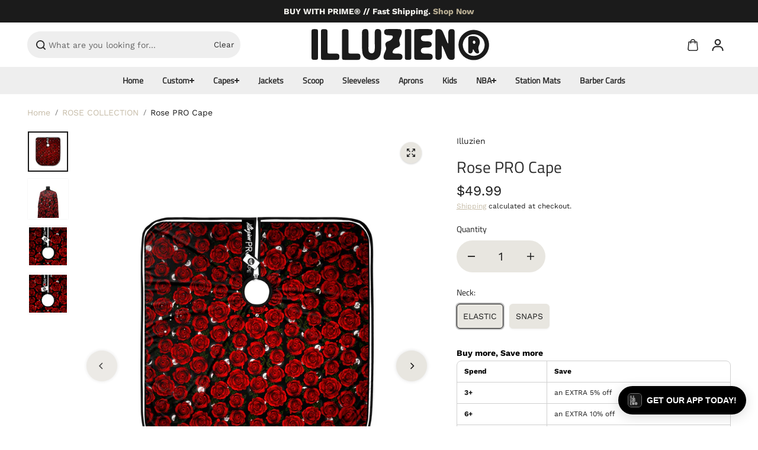

--- FILE ---
content_type: text/css
request_url: https://illuzien.com/cdn/shop/t/37/assets/country-flags.css?v=105877842897376490701766465619
body_size: 504
content:
.countryflags{display:flex;background:url(//cdn.shopify.com/s/files/1/0790/8271/7499/t/2/assets/countryFlags.png?v=37230036826556269641689064686) no-repeat top left;background:url(//cdn.shopify.com/s/files/1/0790/8271/7499/t/2/assets/countryFlags.png?v=37230036826556269641689064686) no-repeat top left;width:20px;height:20px;margin-right:5px;flex-shrink:0;filter:drop-shadow(0px 2px 3px rgb(0 0 0 / .1))}.countryflag__AD{background-position:0 0}.countryflag__AE{background-position:-21px 0}.countryflag__AF{background-position:0 -21px}.countryflag__African_nion{background-position:-21px -21px}.countryflag__AG{background-position:-42px 0}.countryflag__AI{background-position:-42px -21px}.countryflag__AL{background-position:0 -42px}.countryflag__AM{background-position:-21px -42px}.countryflag__AMS{background-position:-42px -42px}.countryflag__AO{background-position:-63px 0}.countryflag__AQ{background-position:-63px -21px}.countryflag__AR{background-position:-63px -42px}.countryflag__AS{background-position:0 -63px}.countryflag__AT{background-position:-21px -63px}.countryflag__AU{background-position:-42px -63px}.countryflag__AW{background-position:-63px -63px}.countryflag__AX{background-position:-84px 0}.countryflag__AZ{background-position:-84px -21px}.countryflag__BA{background-position:-84px -42px}.countryflag__BB{background-position:-84px -63px}.countryflag__BD{background-position:0 -84px}.countryflag__BE{background-position:-21px -84px}.countryflag__BF{background-position:-42px -84px}.countryflag__BG{background-position:-63px -84px}.countryflag__BH{background-position:-84px -84px}.countryflag__BI{background-position:-105px 0}.countryflag__BJ{background-position:-105px -21px}.countryflag__BL{background-position:-105px -42px}.countryflag__BM{background-position:-105px -63px}.countryflag__BN{background-position:-105px -84px}.countryflag__BO{background-position:0 -105px}.countryflag__BQ-BO{background-position:-21px -105px}.countryflag__BQ-SA{background-position:-42px -105px}.countryflag__BQ-SE{background-position:-63px -105px}.countryflag__BR{background-position:-84px -105px}.countryflag__BS{background-position:-105px -105px}.countryflag__BT{background-position:-126px 0}.countryflag__BV{background-position:-126px -21px}.countryflag__BW{background-position:-126px -42px}.countryflag__BY{background-position:-126px -63px}.countryflag__BZ{background-position:-126px -84px}.countryflag__CA{background-position:-126px -105px}.countryflag__CC{background-position:0 -126px}.countryflag__CD{background-position:-21px -126px}.countryflag__CF{background-position:-42px -126px}.countryflag__CG{background-position:-63px -126px}.countryflag__CH{background-position:-84px -126px}.countryflag__CI{background-position:-105px -126px}.countryflag__CK{background-position:-126px -126px}.countryflag__CL{background-position:-147px 0}.countryflag__CM{background-position:-147px -21px}.countryflag__CN{background-position:-147px -42px}.countryflag__CO{background-position:-147px -63px}.countryflag__CR{background-position:-147px -84px}.countryflag__CU{background-position:-147px -105px}.countryflag__CV{background-position:-147px -126px}.countryflag__CW{background-position:0 -147px}.countryflag__CX{background-position:-21px -147px}.countryflag__CY{background-position:-42px -147px}.countryflag__CZ{background-position:-63px -147px}.countryflag__DE{background-position:-84px -147px}.countryflag__DJ{background-position:-105px -147px}.countryflag__DK{background-position:-126px -147px}.countryflag__DM{background-position:-147px -147px}.countryflag__DO{background-position:-168px 0}.countryflag__DZ{background-position:-168px -21px}.countryflag__EC{background-position:-168px -42px}.countryflag__EE{background-position:-168px -63px}.countryflag__EG{background-position:-168px -84px}.countryflag__EH{background-position:-168px -105px}.countryflag__ER{background-position:-168px -126px}.countryflag__ES{background-position:-168px -147px}.countryflag__ET{background-position:0 -168px}.countryflag__EUROPE{background-position:-21px -168px}.countryflag__FI{background-position:-42px -168px}.countryflag__FJ{background-position:-63px -168px}.countryflag__FK{background-position:-84px -168px}.countryflag__FM{background-position:-105px -168px}.countryflag__FO{background-position:-126px -168px}.countryflag__FR{background-position:-147px -168px}.countryflag__GA{background-position:-168px -168px}.countryflag__GB{background-position:-189px -63px}.countryflag__GB-NIR{background-position:-189px -21px}.countryflag__GB-SCT{background-position:-189px -42px}.countryflag__GB-UKM{background-position:-189px -63px}.countryflag__GB-WLS{background-position:-189px -84px}.countryflag__GD{background-position:-189px -105px}.countryflag__GE{background-position:-189px -126px}.countryflag__GF{background-position:-189px -147px}.countryflag__GG{background-position:-189px -168px}.countryflag__GH{background-position:0 -189px}.countryflag__GI{background-position:-21px -189px}.countryflag__GL{background-position:-42px -189px}.countryflag__GM{background-position:-63px -189px}.countryflag__GN{background-position:-84px -189px}.countryflag__GP{background-position:-105px -189px}.countryflag__GP{background-position:-126px -189px}.countryflag__GQ{background-position:-147px -189px}.countryflag__GR{background-position:-168px -189px}.countryflag__GS{background-position:-189px -189px}.countryflag__GT{background-position:-210px 0}.countryflag__GU{background-position:-210px -21px}.countryflag__GW{background-position:-210px -42px}.countryflag__GY{background-position:-210px -63px}.countryflag__HK{background-position:-210px -84px}.countryflag__HM{background-position:-210px -105px}.countryflag__HN{background-position:-210px -126px}.countryflag__HR{background-position:-210px -147px}.countryflag__HT{background-position:-210px -168px}.countryflag__HU{background-position:-210px -189px}.countryflag__ID{background-position:0 -210px}.countryflag__IE{background-position:-21px -210px}.countryflag__IL{background-position:-42px -210px}.countryflag__IM{background-position:-63px -210px}.countryflag__IN{background-position:-84px -210px}.countryflag__IO{background-position:-105px -210px}.countryflag__IQ{background-position:-126px -210px}.countryflag__IR{background-position:-147px -210px}.countryflag__IS{background-position:-168px -210px}.countryflag__IT{background-position:-189px -210px}.countryflag__JE{background-position:-210px -210px}.countryflag__JM{background-position:-231px 0}.countryflag__JO{background-position:-231px -21px}.countryflag__JP{background-position:-231px -42px}.countryflag__KG{background-position:-231px -63px}.countryflag__KH{background-position:-231px -84px}.countryflag__KI{background-position:-231px -105px}.countryflag__KM{background-position:-231px -126px}.countryflag__KN{background-position:-231px -147px}.countryflag__KN-SK{background-position:-231px -168px}.countryflag__KP{background-position:-231px -189px}.countryflag__KR{background-position:-231px -210px}.countryflag__KW{background-position:0 -231px}.countryflag__KY{background-position:-21px -231px}.countryflag__KZ{background-position:-42px -231px}.countryflag__LA{background-position:-63px -231px}.countryflag__LB{background-position:-84px -231px}.countryflag__LC{background-position:-105px -231px}.countryflag__LI{background-position:-126px -231px}.countryflag__LK{background-position:-147px -231px}.countryflag__LR{background-position:-168px -231px}.countryflag__LS{background-position:-189px -231px}.countryflag__LT{background-position:-210px -231px}.countryflag__LU{background-position:-231px -231px}.countryflag__LV{background-position:-252px 0}.countryflag__LY{background-position:-252px -21px}.countryflag__MA{background-position:-252px -42px}.countryflag__MC{background-position:-252px -63px}.countryflag__MD{background-position:-252px -84px}.countryflag__ME{background-position:-252px -105px}.countryflag__MF{background-position:-252px -126px}.countryflag__MG{background-position:-252px -147px}.countryflag__MH{background-position:-252px -168px}.countryflag__MK{background-position:-252px -189px}.countryflag__ML{background-position:-252px -210px}.countryflag__MM{background-position:-252px -231px}.countryflag__MN{background-position:0 -252px}.countryflag__MO{background-position:-21px -252px}.countryflag__MP{background-position:-42px -252px}.countryflag__MQ{background-position:-63px -252px}.countryflag__MQ-UNF{background-position:-84px -252px}.countryflag__MR{background-position:-105px -252px}.countryflag__MS{background-position:-126px -252px}.countryflag__MT{background-position:-147px -252px}.countryflag__MU{background-position:-168px -252px}.countryflag__MV{background-position:-189px -252px}.countryflag__MW{background-position:-210px -252px}.countryflag__MX{background-position:-231px -252px}.countryflag__MY{background-position:-252px -252px}.countryflag__MZ{background-position:-273px 0}.countryflag__NA{background-position:-273px -21px}.countryflag__NC{background-position:-273px -42px}.countryflag__NE{background-position:-273px -63px}.countryflag__NF{background-position:-273px -84px}.countryflag__NG{background-position:-273px -105px}.countryflag__NI{background-position:-273px -126px}.countryflag__NL{background-position:-273px -147px}.countryflag__NO{background-position:-273px -168px}.countryflag__NP{background-position:-273px -189px}.countryflag__NR{background-position:-273px -210px}.countryflag__NU{background-position:-273px -231px}.countryflag__NZ{background-position:-273px -252px}.countryflag__OM{background-position:0 -273px}.countryflag__PA{background-position:-21px -273px}.countryflag__PE{background-position:-42px -273px}.countryflag__PF{background-position:-63px -273px}.countryflag__PG{background-position:-84px -273px}.countryflag__PH{background-position:-105px -273px}.countryflag__PK{background-position:-126px -273px}.countryflag__PL{background-position:-147px -273px}.countryflag__PM{background-position:-168px -273px}.countryflag__PM-UNF{background-position:-189px -273px}.countryflag__PN{background-position:-210px -273px}.countryflag__PR{background-position:-231px -273px}.countryflag__PS{background-position:-252px -273px}.countryflag__PT{background-position:-273px -273px}.countryflag__PW{background-position:-294px 0}.countryflag__PY{background-position:-294px -21px}.countryflag__QA{background-position:-294px -42px}.countryflag__RAINBOW{background-position:-294px -63px}.countryflag__RE{background-position:-294px -84px}.countryflag__RO{background-position:-294px -105px}.countryflag__RS{background-position:-294px -126px}.countryflag__RU{background-position:-294px -147px}.countryflag__RW{background-position:-294px -168px}.countryflag__SA{background-position:-294px -189px}.countryflag__SB{background-position:-294px -210px}.countryflag__SC{background-position:-294px -231px}.countryflag__SD{background-position:-294px -252px}.countryflag__SE{background-position:-294px -273px}.countryflag__SG{background-position:0 -294px}.countryflag__SH{background-position:-21px -294px}.countryflag__SI{background-position:-42px -294px}.countryflag__SJ{background-position:-63px -294px}.countryflag__SK{background-position:-84px -294px}.countryflag__SL{background-position:-105px -294px}.countryflag__SM{background-position:-126px -294px}.countryflag__SN{background-position:-147px -294px}.countryflag__SO{background-position:-168px -294px}.countryflag__SR{background-position:-189px -294px}.countryflag__SS{background-position:-210px -294px}.countryflag__ST{background-position:-231px -294px}.countryflag__SV{background-position:-252px -294px}.countryflag__SX{background-position:-273px -294px}.countryflag__SY{background-position:-294px -294px}.countryflag__SZ{background-position:-315px 0}.countryflag__TC{background-position:-315px -21px}.countryflag__TD{background-position:-315px -42px}.countryflag__TF{background-position:-315px -63px}.countryflag__TG{background-position:-315px -84px}.countryflag__TH{background-position:-315px -105px}.countryflag__TJ{background-position:-315px -126px}.countryflag__TK{background-position:-315px -147px}.countryflag__TL{background-position:-315px -168px}.countryflag__TM{background-position:-315px -189px}.countryflag__TN{background-position:-315px -210px}.countryflag__TO{background-position:-315px -231px}.countryflag__TR{background-position:-315px -252px}.countryflag__TT{background-position:-315px -273px}.countryflag__TV{background-position:-315px -294px}.countryflag__TW{background-position:0 -315px}.countryflag__TZ{background-position:-21px -315px}.countryflag__UA{background-position:-42px -315px}.countryflag__UG{background-position:-63px -315px}.countryflag__UM{background-position:-84px -315px}.countryflag__Union_f_outh_merican_ations{background-position:-105px -315px}.countryflag__US{background-position:-126px -315px}.countryflag__UY{background-position:-147px -315px}.countryflag__UZ{background-position:-168px -315px}.countryflag__VA{background-position:-189px -315px}.countryflag__VC{background-position:-210px -315px}.countryflag__VE{background-position:-231px -315px}.countryflag__VG{background-position:-252px -315px}.countryflag__VI{background-position:-273px -315px}.countryflag__VN{background-position:-294px -315px}.countryflag__VU{background-position:-315px -315px}.countryflag__WF{background-position:-336px 0}.countryflag__WS{background-position:-336px -21px}.countryflag__XK{background-position:-336px -42px}.countryflag__YE{background-position:-336px -63px}.countryflag__YT-UNF{background-position:-336px -84px}.countryflag__ZA{background-position:-336px -105px}.countryflag__ZM{background-position:-336px -126px}.countryflag__ZW{background-position:-336px -147px}
/*# sourceMappingURL=/cdn/shop/t/37/assets/country-flags.css.map?v=105877842897376490701766465619 */


--- FILE ---
content_type: text/css
request_url: https://illuzien.com/cdn/shop/t/37/assets/cart.css?v=79954863313287079821766465619
body_size: 1582
content:
.cart-section{border-top:1px solid rgb(var(--borderColor))}.cart-heading-wrapper{display:flex;align-items:center;justify-content:space-between;margin-bottom:25px}.cart-contents{padding-right:30px}.cart-form-outer{background:rgb(var(--alternateBackground));border-radius:var(--cardRadius);margin-bottom:30px}.cart-details-header{padding:20px 0;display:grid;grid-template-columns:1fr .5fr .5fr .5fr .3fr;margin-bottom:35px;border-bottom:1px solid rgb(var(--borderColor))}.cart-header-item{padding:0 30px;color:rgb(var(--headingColor));font-size:var(--mediumText);text-align:center}.cart-details-item{display:grid;grid-template-columns:1fr .5fr .5fr .5fr .3fr;padding-bottom:30px;align-items:center}.cart-item-media-wrapper{display:flex;align-items:center}.cart-item-media{width:115px;min-width:115px;overflow:hidden;border-radius:var(--productRadius);background:rgb(var(--background));position:relative;display:block}.cart-item-details{width:calc(100% - 115px);position:relative;padding-left:25px}.cart-item-details.cart-details-main{display:flex;flex-direction:row;align-items:flex-start}.cart-item-details-left{padding-right:10px}.cart-item-details-right{margin-left:auto}.cart-item-details-right .btn-remove{margin-top:10px}.cart-details-item>div{padding:0 30px}.item-varient-title{margin-bottom:5px}.item-varient-title li{margin-bottom:1px}.item-varient-title li span{font-size:var(--smallText)}.product-discount{padding-top:5px}.product-discount svg{width:8px;height:8px}.cart-form-wrapper .product-quantity-inner{background:rgb(var(--background));margin:auto}.cart-checkout-wrapper{background:rgb(var(--alternateBackground));border-radius:var(--cardRadius)}.cart-checkout-header{border-bottom:1px solid rgb(var(--borderColor))}.cart-checkout-header,.cart-checkout-inner{padding:20px 30px}.instruction-note{padding-bottom:20px}.instruction-note textarea{border-radius:10px}button#cartUpdate{margin-bottom:10px}.cart-gift-card{padding-bottom:15px}.cart-gift-card:empty{display:none}.cart-gift-card a{text-decoration:underline;color:rgb(var(--textColor))}.cart-checkout-container{margin-top:10px}.cart-payment-icon{padding-top:20px}.cart-payment-icon .list-payment{justify-content:center}.shipping-calculator{background:rgb(var(--alternateBackground));border-radius:var(--cardRadius);overflow:hidden}.shipping-calculator summary{font-size:var(--largeText);color:rgb(var(--headingColor));font-weight:var(--headingFontWeight);display:flex;align-items:center;justify-content:space-between;padding:20px 30px}.shipping-icon{width:26px;height:26px;border:1px solid rgb(var(--textColor));display:flex;align-items:center;justify-content:center;border-radius:50px}.shipping-calculator-content{display:grid;grid-template-columns:.7fr .7fr .5fr .4fr;column-gap:14px;align-items:flex-end;padding:30px 30px 20px;border-top:1px solid rgb(var(--borderColor))}.cart-item-remove.mobile-item-remove{display:none}.cart-item-remove.mobile-item-remove .cart-remove-link{margin:0}.mobile-cart-item-prices,.mobile-cart-item-quantity,.mobile-remove-btn{display:none}.cart-checkout-inner .free-shipping{margin-bottom:27px}.free-shipping p{margin-bottom:10px}.free-shipping .progress{background:#ddd;justify-content:flex-start;border-radius:20px;align-items:center;position:relative;display:flex;height:5px;width:100%}.free-shipping .progress-value{animation:load 3s normal forwards;border-radius:20px;background:#089260;height:100%;width:var(--progressBarWidth);transition:width .8s ease;transition-delay:.5s;background-size:10px}.progress-value.active{animation:none!important}.cart-policy-text{padding-top:5px}.cart-drawer-content-header,.cart-drawer-content-body,.cart-drawer-content-footer{padding:20px}.cart-drawer-content-main{height:100%}.cart-drawer-content{display:grid;grid-template-rows:auto 1fr auto;height:100%;overflow:hidden;border-radius:0 var(--cardRadius) var(--cardRadius) 0;background:rgb(var(--background))}.cart-drawer.no-recommendation .cart-drawer-content{border-radius:var(--cardRadius)}.cart-drawer-content-header{position:sticky;top:0;left:0;background:rgb(var(--background))}.cart-drawer-heading{display:flex;align-items:center;padding-bottom:20px}.cart-drawer-heading span{font-size:var(--mediumText);margin-left:10px;display:flex;align-items:center;column-gap:3px}.cart-drawer-content-body{overflow-y:auto;padding-top:0!important;padding-bottom:0!important}.cart-item{display:flex;align-items:flex-start;justify-content:flex-start;margin-bottom:30px;padding-top:2px}.cart-item:last-child{margin-bottom:10px}.cart-item-quantity-price{display:flex;flex-wrap:wrap;align-items:center;column-gap:23px;row-gap:10px}.cart-item-quantity-price .product-price,.cart-details-item .product-price{margin:0;justify-content:center}.btn-remove{margin-left:auto;min-width:30px;display:flex;align-items:center;color:rgb(var(--textColor));justify-content:center}.btn-remove svg{display:block;width:14px}.remove-text{display:none}.cart-remove-link{display:flex;align-items:center;justify-content:center;width:44px;height:44px;margin-left:auto;margin-right:auto;color:rgb(var(--textColor))}@keyframes load{0%{width:0}to{width:var(--progressBarWidth)}}.leave-order-note{border-bottom:1px dashed rgb(var(--borderColor))}.order-note-head{display:flex;align-items:center;justify-content:flex-start;gap:5px;padding:20px 0}.order-note-icon{position:relative;width:12px;display:flex;color:rgba(var(--textColor));align-items:center;justify-content:center}.leave-order-note[open] .order-note-icon:after{opacity:0}.order-note-content{padding-bottom:20px}.order-note-content textarea{border-radius:6px}.cart-summary-item{display:flex;align-items:center;justify-content:space-between}.cart-summary-item *{color:rgb(var(--headingColor))}.cart-summary-item+.cart-summary-item{margin-top:5px}.cart-drawer-content-footer-info{background:rgb(var(--alternateBackground));padding:0 20px;border-radius:var(--cardRadius)}.cart-drawer-content-footer-detail{padding:20px 0}.cart-btn-container{padding-top:20px;display:flex;flex-direction:column;justify-content:center}.cart-btn-box{display:grid;grid-template-columns:1fr 1fr;gap:10px}.checkout-btn svg{margin-right:10px}.cart-drawer-content-body .empty-card-box{height:100%}.cart-recommandation-popup{position:absolute;z-index:-1;top:0;width:100%;max-width:320px;min-width:320px;height:100%;right:100%;transform:translate(100%);transition:.5s;overflow:hidden}.cart-recommandation-popup.active{transform:translate(0)}.cart-recommandation-popup-inner{background:rgb(var(--alternateBackground));border-radius:var(--cardRadius) 0 0 var(--cardRadius);padding:30px;width:100%;height:100%;overflow:auto}.cart-drawer .side-drawer-inner{overflow:visible;background:transparent;border-radius:0}.cart-recommandation-product-item .product-card{display:flex;flex-wrap:wrap;align-items:center;background:rgb(var(--background));padding:10px;border-radius:var(--cardRadius);margin-bottom:16px;box-shadow:0 12px 10px #00000014}.cart-recommandation-product-item:hover .product-card{box-shadow:none}.cart-recommandation-product-item .product-card .trending-product-img{max-width:70px;flex:0 0 70px;border-radius:var(--cardRadius);overflow:hidden}.cart-recommandation-product-item .product-card .trending-product-detail{width:calc(100% - 70px);padding-left:15px}.cart-recommandation-product-item .product-card .trending-product-detail .product-title,.cart-recommandation-product-item .product-card .product-price span{font-size:var(--smallText)}.cart-recommandation-product-item-info .product-reviews-badge{margin-bottom:5px}.cart-recommandation-product-item-info .product-price{margin-bottom:0}.cart-recommandation-product-item-info .product-price span{font-size:var(--smallText)}.cart-offer-banner-item{border:2px solid rgb(var(--borderColor));border-radius:var(--cardRadius);overflow:hidden;width:100%}.offer-banner-img-info{text-align:center;padding:10px}.cart-offer-subheading{margin-bottom:5px}.cart-offer-banner{margin-top:20px}.cart-offer-banner-inner .flickity-page-dots{display:block!important}.cart__discount svg{width:8px;height:auto}.cart-wrapper .instruction-note-text{display:flex;align-items:center;gap:5px;margin-bottom:15px}.cart-drawer-instruction-note-text{display:flex;align-items:center;gap:5px;margin:0}.instruction-note-text svg,.cart-drawer-instruction-note-text svg{width:16px;height:auto}.cart-summary-item.discount-price{padding:0 0 5px}.cart-header-item.cart-header-name{text-align:left}@media screen and (min-width:768px){.cart-drawer-content-header,.cart-drawer-content-body,.cart-drawer-content-footer{padding:20px 30px}}@media screen and (min-width:1200px){.cart-drawer-content-header,.cart-drawer-content-body,.cart-drawer-content-footer{padding:25px 40px}.cart-item-details-left .product-price span,.cart-item-prices.product-price span,.cart-item-totals .product-price span{font-size:var(--mediumText)}}@media screen and (min-width:1441px){.cart-item-details-left .product-title,.cart-item-details .product-title{font-size:var(--largeText)}}@media screen and (max-width:1440px){.cart-contents{padding-right:20px}.cart-form-outer{margin-bottom:20px}.cart-item-media{width:80px;min-width:80px}.cart-item-details{width:calc(100% - 80px);padding-left:15px}.cart-details-header,.cart-details-item{grid-template-columns:1fr .5fr .5fr .5fr .4fr}.cart-details-item>div,.cart-header-item{padding:0 20px}.cart-checkout-header,.cart-checkout-inner{padding:20px}}@media screen and (max-width:1199px){.cart-contents{padding:0}.cart-header-item{font-size:var(--text)}.shipping-calculator{margin-bottom:20px}}@media screen and (max-width:991px){.cart-header-item.cart-header-price,.desktop-cart-item-prices,.cart-header-item.cart-header-remove,.desktop-item-remove{display:none}.mobile-cart-item-prices,.cart-item-remove.mobile-item-remove{display:block}.cart-item-quantity-wrapper{flex-wrap:wrap;align-content:flex-start}.cart-item-quantity-inner{margin-bottom:10px}.cart-details-header,.cart-details-item{grid-template-columns:1fr .5fr .5fr}.cart-contents .form-cart{padding-right:0}.section-heading-wrapper{margin-bottom:20px}.cart-recommandation-popup{display:none}.cart-drawer-content{border-radius:var(--cardRadius)}.shipping-calculator-content{grid-template-columns:.5fr .5fr .5fr}}@media screen and (max-width:767px){.mobile-cart-item-quantity{display:block;margin:12px 0 0}.cart-form-wrapper .product-quantity-inner{margin:0}.desktop-cart-item-quantity,.cart-header-item.cart-header-quantity{display:none}.mobile-remove-btn{display:block;margin:10px 0 0}.cart-details-header{grid-template-columns:1fr auto;padding:15px 0}.cart-details-item{grid-template-columns:1fr .5fr;align-items:flex-start}.cart-item-totals{text-align:right}.cart-item-media{width:60px;min-width:60px}.cart-item-details{width:calc(100% - 60px);padding-left:15px}.shipping-calculator-content{grid-template-columns:1fr;column-gap:0;row-gap:12px}.cart-item-totals .product-price{justify-content:flex-end}.btn-remove{margin-left:0;width:auto;height:auto}.remove-text{display:inline-block}.btn-remove svg{display:none}.cart-btn-container{padding-top:15px}.cart-remove-link{margin-left:auto;margin-right:0}}
/*# sourceMappingURL=/cdn/shop/t/37/assets/cart.css.map?v=79954863313287079821766465619 */


--- FILE ---
content_type: image/svg+xml
request_url: https://illuzien.com/cdn/shop/files/Asset_1.svg?v=1763004924&width=200
body_size: 982
content:
<svg viewBox="0 0 1192.61 212.23" xmlns="http://www.w3.org/2000/svg" data-name="Layer 2" id="Layer_2">
  <defs>
    <style>
      .cls-1 {
        fill: #1b1b1b;
      }
    </style>
  </defs>
  <g data-name="Layer 1" id="Layer_1-2">
    <g data-name="Layer 1-2" id="uuid-d9d13106-6ec3-4491-afe7-a8cf9190ba41">
      <g>
        <path d="M6.94,208.42C.18,206.67.05,201.29.01,194.09v-95.61C.05,63.12-.06,32.91.05,14.08.22,9.42.39,4.72,5.26,2.77,10.64.33,22.41.02,29.54.85c9.81,1.3,13.82,2.74,13.68,13.68.1,35.53,0,144.27,0,179.7-.07,3.5,0,7.48-1.44,10.25-3.91,7.54-28.05,6.1-34.77,4.01h-.1l.03-.07Z" class="cls-1"></path>
        <path d="M67.88,208.11c-5.93-3.29-3.98-13.31-4.39-25.69v-18.42c.03-47.53-.07-117.66.03-148.35.17-3.94.07-7.72,2.5-10.53,4.36-4.29,14.33-4.53,21.16-4.42,7.24.41,15.12.79,18.18,6.55,1.82,4.05,1.44,9.19,1.58,13.85.07,30.52-.1,97.12.07,134.39.07,7.27,1.51,10.63,9.12,11.28,14.81,1.13,34.57,0,50.1.72,6.1.41,11.9.51,16.19,4.7,5.11,5.66,5.11,13.92,4.63,21.91-.79,8.71-3.6,15.29-13.37,15.84-8.23.69-16.25.38-25.62.45h-56.45c-6.82,0-19.38.07-23.66-2.19h-.07v-.1Z" class="cls-1"></path>
        <path d="M209.27,208.11c-5.93-3.29-3.98-13.31-4.39-25.69v-18.42c.03-47.53-.07-117.66.03-148.35.17-3.94.07-7.72,2.5-10.53,4.36-4.29,14.33-4.53,21.16-4.42,7.24.41,15.12.79,18.18,6.55,1.82,4.05,1.44,9.19,1.58,13.85.07,30.52-.1,97.12.07,134.39.07,7.27,1.51,10.63,9.12,11.28,14.81,1.13,34.57,0,50.1.72,6.1.41,11.9.51,16.19,4.7,5.11,5.66,5.11,13.92,4.63,21.91-.79,8.71-3.6,15.29-13.37,15.84-8.23.69-16.25.38-25.62.45h-56.45c-6.82,0-19.38.07-23.66-2.19h-.07v-.1Z" class="cls-1"></path>
        <path d="M459.03,3.38c12.89,7.48,7.65,27.85,8.98,41.84-1.1,41.15,5.01,90.53-6.14,130.35-20.88,53.57-111.01,45.82-119.85-12.04-5.01-35.25-2.81-79.59-2.91-115.53,1.75-15.33-5.35-39.61,11.83-45.99,33.57-8.57,31.82,12.59,31.24,39.92v69.92c.38,12.76-1.27,29.7,2.5,40.4,5.32,17.42,31.93,17.73,37.59.45,5.56-21.64,1.47-49.62,2.67-72.77V27.39c-2.19-24.38,11.39-32.75,33.95-24.04l.1.07.03-.03Z" class="cls-1"></path>
        <path d="M607.45,175.91c5.14,7.68,4.77,20.51-.14,27.57-3.6,4.9-9.4,5.86-15.4,6.28-23.05.79-51.61.1-75.17.31-5.52,0-11.45,0-16.7-.65-26.51-3.33-14.06-36.52-6.45-52.61,7.68-15.88,10.12-24.59,4.42-41.05-3.67-11.04-2.81-20.88,7.58-27.74,5.76-3.84,13.17-5.14,20.4-9.02,8.5-4.49,16.36-12.14,19.48-21.26,8.26-24.59-39.44-7.27-52.02-21.54-7.1-7.17-7.41-20.3-2.09-28.67,5.69-7.27,12.83-6.55,24.14-7.06,6.58-.1,14.23-.03,22.32-.07,17.08.24,34.81-.58,51.47.55,28.05,2.06,16.15,35.73,7.54,53.09-4.84,10.15-8.85,19.68-6.86,30.01,3.09,14.37,10.67,26.82-4.49,37.69-5.59,3.94-12.83,5.28-19.96,8.98-4.36,2.23-8.4,5.18-11.83,8.68-5.14,5.45-11.56,14.71-8.78,22.08,6.86,12.41,52.02-1.95,62.38,14.33l.07.1h.07Z" class="cls-1"></path>
        <path d="M634.23,208.42c-6.79-1.78-6.89-7.17-6.93-14.33v-95.61c.03-35.36-.07-65.57.03-84.4.14-4.66.31-9.33,5.18-11.32,5.42-2.43,17.15-2.74,24.28-1.92,9.81,1.3,13.82,2.74,13.68,13.68.1,35.53,0,144.27,0,179.7-.07,3.5,0,7.48-1.44,10.25-3.91,7.54-28.05,6.1-34.77,4.01h-.1l.07-.07Z" class="cls-1"></path>
        <path d="M810.19,7.26c4.77,6.65,5.04,17.08,1.58,24.55-3.22,7.03-11.01,9.81-18.31,10.53-9.67,1.13-22.8.48-33.4.93-8.3.34-18.11,1.65-22.43,9.57-6.82,13.13-.14,28.09,15.19,29.77,14.47,2.5,32.1-1.47,45.44,4.97,11.63,6.1,12.62,24.97,2.57,32.96-8.92,6.65-22.26,5.25-33.5,5.69-7.61.17-15.43.07-22.22,3.15-9.7,4.39-12.38,17.32-8.37,26.51,3.81,9.4,14.4,11.08,23.7,11.35,13.27.96,36.28-2.13,46.43,5.45,9.36,6.93,9.64,25.03,1.41,32.61-7.96,7.06-30.45,4.15-44.31,4.77-16.25-.07-38.79.24-52.81-.31-7.17-.31-12.14-.93-15.19-2.54-4.97-2.71-5.01-7.78-5.45-13.44-.31-44.62-.55-131.86.1-178.6.41-8.3,2.64-12.59,11.18-13.65,25.62-2.37,56.21-.62,81.48-1.1,9.19.41,20.71-.99,26.89,6.72l.07.07-.03.03Z" class="cls-1"></path>
        <path d="M924.63,206.47c-8.78-4.7-12.89-14.47-16.8-23.42-8.71-20.37-18.72-45.34-26.17-62.28-.79-1.44-3.77-9.26-5.21-6.52-.86,1.75-1.03,7.51-1.1,15.95-.07,12.45,0,30.52-.07,44.92-.48,12.07.51,20.58-5.59,28.43-6.86,8.33-27.47,8.68-34.19.24-2.95-4.05-2.91-9.67-3.09-15.09.45-46.4-1.17-129.87.65-175.79,1.58-12.86,18.62-13.68,29.08-11.56,9.16,1.82,15.81,8.5,19.79,16.91,9.74,20.99,21.54,52.23,29.22,69.96.82,1.54,4.84,12.65,6.52,10.08.34-.58.48-1.41.62-2.23.55-3.6.55-11.08.58-20.54v-38.96c.03-20.71.27-37.48,26.27-35.8,15.67,1.58,16.7,9.5,16.63,23.56-.1,43.52.27,126.88-.14,168.14-.17,3.4-.45,6.34-1.68,9.22-4.8,10.49-25.75,10.05-35.18,4.8l-.1-.07-.03.03Z" class="cls-1"></path>
        <path d="M1192.59,108.94c1.1,63.1-59.57,113.34-121.16,101.58-97.8-19.72-114.99-150.92-25.1-194.44,66.32-32.44,147.12,18.86,146.26,92.69v.17h0ZM1090.06,182.77c44.55.72,79.94-42.42,72.32-85.87-11.28-67.93-102.61-83.54-136.32-24.07-27.67,47.94,8.47,110.42,63.82,109.94h.17ZM1106.11,164.18c-9.09-4.73-13.51-16.84-17.83-24.11-7.34-9.98.58,22.02-17.83,26.1-9.02,1.82-16.6-2.74-17.11-12.31-1.1-23.63-.14-58.54-.41-82.17.1-10.36.24-20.1,12.21-22.26,15.81-2.57,38.27-1.65,51.06,7.54,12.69,9.09,16.91,26.54,13.79,41.32-1.06,5.01-2.95,9.53-4.73,13.82-3.53,7.82-5.45,16.15-3.7,24.66,1.17,7.82,5.18,16.05,3.94,22.56-1.78,8.71-12.76,8.78-19.24,4.9l-.14-.07ZM1100.38,86.13c-3.39-9.46-13.31-9.95-16.32-.14-2.13,6.17,3.22,15.74,9.67,14.88,6.17-1.13,8.85-9.12,6.69-14.61l-.07-.14h.03Z" class="cls-1"></path>
      </g>
    </g>
  </g>
</svg>

--- FILE ---
content_type: text/javascript
request_url: https://illuzien.com/cdn/shop/t/37/assets/flickity.js?v=141115648920200757721766465619
body_size: 14532
content:
/*!
 * Flickity PACKAGED v2.3.0
 * Touch, responsive, flickable carousels
 *
 * Licensed GPLv3 for open source use
 * or Flickity Commercial License for commercial use
 *
 * https://flickity.metafizzy.co
 * Copyright 2015-2021 Metafizzy
 */(function(e,i){typeof define=="function"&&define.amd?define("jquery-bridget/jquery-bridget",["jquery"],function(t22){return i(e,t22)}):typeof module=="object"&&module.exports?module.exports=i(e,require("jquery")):e.jQueryBridget=i(e,e.jQuery)})(window,function(e,r){"use strict";var o=Array.prototype.slice,i=e.console,u=typeof i=="undefined"?function(){}:function(t22){i.error(t22)};function n(h,s,c){if(c=c||r||e.jQuery,!c)return;s.prototype.option||(s.prototype.option=function(t22){c.isPlainObject(t22)&&(this.options=c.extend(!0,this.options,t22))}),c.fn[h]=function(t22){if(typeof t22=="string"){var e2=o.call(arguments,1);return i2(this,t22,e2)}return n2(this,t22),this};function i2(t22,r2,o2){var a2,l="$()."+h+'("'+r2+'")';return t22.each(function(t23,e2){var i3=c.data(e2,h);if(!i3){u(h+" not initialized. Cannot call methods, i.e. "+l);return}var n3=i3[r2];if(!n3||r2.charAt(0)=="_"){u(l+" is not a valid method");return}var s2=n3.apply(i3,o2);a2=a2===void 0?s2:a2}),a2!==void 0?a2:t22}function n2(t22,n3){t22.each(function(t23,e2){var i3=c.data(e2,h);i3?(i3.option(n3),i3._init()):(i3=new s(e2,n3),c.data(e2,h,i3))})}a(c)}function a(t22){!t22||t22&&t22.bridget||(t22.bridget=n)}return a(r||e.jQuery),n}),function(t22,e){typeof define=="function"&&define.amd?define("ev-emitter/ev-emitter",e):typeof module=="object"&&module.exports?module.exports=e():t22.EvEmitter=e()}(typeof window!="undefined"?window:this,function(){function t22(){}var e=t22.prototype;return e.on=function(t23,e2){if(!(!t23||!e2)){var i=this._events=this._events||{},n=i[t23]=i[t23]||[];return n.indexOf(e2)==-1&&n.push(e2),this}},e.once=function(t23,e2){if(!(!t23||!e2)){this.on(t23,e2);var i=this._onceEvents=this._onceEvents||{},n=i[t23]=i[t23]||{};return n[e2]=!0,this}},e.off=function(t23,e2){var i=this._events&&this._events[t23];if(!(!i||!i.length)){var n=i.indexOf(e2);return n!=-1&&i.splice(n,1),this}},e.emitEvent=function(t23,e2){var i=this._events&&this._events[t23];if(!(!i||!i.length)){i=i.slice(0),e2=e2||[];for(var n=this._onceEvents&&this._onceEvents[t23],s=0;s<i.length;s++){var r=i[s],o=n&&n[r];o&&(this.off(t23,r),delete n[r]),r.apply(this,e2)}return this}},e.allOff=function(){delete this._events,delete this._onceEvents},t22});/*!
 * getSize v2.0.3
 * measure size of elements
 * MIT license
 */(function(t22,e){typeof define=="function"&&define.amd?define("get-size/get-size",e):typeof module=="object"&&module.exports?module.exports=e():t22.getSize=e()})(window,function(){"use strict";function m(t22){var e2=parseFloat(t22),i2=t22.indexOf("%")==-1&&!isNaN(e2);return i2&&e2}function e(){}var i=typeof console=="undefined"?e:function(t22){console.error(t22)},y=["paddingLeft","paddingRight","paddingTop","paddingBottom","marginLeft","marginRight","marginTop","marginBottom","borderLeftWidth","borderRightWidth","borderTopWidth","borderBottomWidth"],b=y.length;function E(){for(var t22={width:0,height:0,innerWidth:0,innerHeight:0,outerWidth:0,outerHeight:0},e2=0;e2<b;e2++){var i2=y[e2];t22[i2]=0}return t22}function S(t22){var e2=getComputedStyle(t22);return e2||i("Style returned "+e2+". Are you running this code in a hidden iframe on Firefox? See https://bit.ly/getsizebug1"),e2}var n=!1,C;function x(){if(!n){n=!0;var t22=document.createElement("div");t22.style.width="200px",t22.style.padding="1px 2px 3px 4px",t22.style.borderStyle="solid",t22.style.borderWidth="1px 2px 3px 4px",t22.style.boxSizing="border-box";var e2=document.body||document.documentElement;e2.appendChild(t22);var i2=S(t22);C=Math.round(m(i2.width))==200,s.isBoxSizeOuter=C,e2.removeChild(t22)}}function s(t22){if(x(),typeof t22=="string"&&(t22=document.querySelector(t22)),!(!t22||typeof t22!="object"||!t22.nodeType)){var e2=S(t22);if(e2.display=="none")return E();var i2={};i2.width=t22.offsetWidth,i2.height=t22.offsetHeight;for(var n2=i2.isBorderBox=e2.boxSizing=="border-box",s2=0;s2<b;s2++){var r=y[s2],o=e2[r],a=parseFloat(o);i2[r]=isNaN(a)?0:a}var l=i2.paddingLeft+i2.paddingRight,h=i2.paddingTop+i2.paddingBottom,c=i2.marginLeft+i2.marginRight,u=i2.marginTop+i2.marginBottom,d=i2.borderLeftWidth+i2.borderRightWidth,f=i2.borderTopWidth+i2.borderBottomWidth,p=n2&&C,v=m(e2.width);v!==!1&&(i2.width=v+(p?0:l+d));var g=m(e2.height);return g!==!1&&(i2.height=g+(p?0:h+f)),i2.innerWidth=i2.width-(l+d),i2.innerHeight=i2.height-(h+f),i2.outerWidth=i2.width+c,i2.outerHeight=i2.height+u,i2}}return s}),function(t22,e){"use strict";typeof define=="function"&&define.amd?define("desandro-matches-selector/matches-selector",e):typeof module=="object"&&module.exports?module.exports=e():t22.matchesSelector=e()}(window,function(){"use strict";var n=function(){var t22=window.Element.prototype;if(t22.matches)return"matches";if(t22.matchesSelector)return"matchesSelector";for(var e=["webkit","moz","ms","o"],i=0;i<e.length;i++){var n2=e[i],s=n2+"MatchesSelector";if(t22[s])return s}}();return function(e,i){return e[n](i)}}),function(e,i){typeof define=="function"&&define.amd?define("fizzy-ui-utils/utils",["desandro-matches-selector/matches-selector"],function(t22){return i(e,t22)}):typeof module=="object"&&module.exports?module.exports=i(e,require("desandro-matches-selector")):e.fizzyUIUtils=i(e,e.matchesSelector)}(window,function(h,r){var c={};c.extend=function(t22,e){for(var i2 in e)t22[i2]=e[i2];return t22},c.modulo=function(t22,e){return(t22%e+e)%e};var i=Array.prototype.slice;c.makeArray=function(t22){if(Array.isArray(t22))return t22;if(t22==null)return[];var e=typeof t22=="object"&&typeof t22.length=="number";return e?i.call(t22):[t22]},c.removeFrom=function(t22,e){var i2=t22.indexOf(e);i2!=-1&&t22.splice(i2,1)},c.getParent=function(t22,e){for(;t22.parentNode&&t22!=document.body;)if(t22=t22.parentNode,r(t22,e))return t22},c.getQueryElement=function(t22){return typeof t22=="string"?document.querySelector(t22):t22},c.handleEvent=function(t22){var e="on"+t22.type;this[e]&&this[e](t22)},c.filterFindElements=function(t22,n){t22=c.makeArray(t22);var s=[];return t22.forEach(function(t23){if(t23 instanceof HTMLElement){if(!n){s.push(t23);return}r(t23,n)&&s.push(t23);for(var e=t23.querySelectorAll(n),i2=0;i2<e.length;i2++)s.push(e[i2])}}),s},c.debounceMethod=function(t22,e,n){n=n||100;var s=t22.prototype[e],r2=e+"Timeout";t22.prototype[e]=function(){var t23=this[r2];clearTimeout(t23);var e2=arguments,i2=this;this[r2]=setTimeout(function(){s.apply(i2,e2),delete i2[r2]},n)}},c.docReady=function(t22){var e=document.readyState;e=="complete"||e=="interactive"?setTimeout(t22):document.addEventListener("DOMContentLoaded",t22)},c.toDashed=function(t22){return t22.replace(/(.)([A-Z])/g,function(t23,e,i2){return e+"-"+i2}).toLowerCase()};var u=h.console;return c.htmlInit=function(a,l){c.docReady(function(){var t22=c.toDashed(l),s="data-"+t22,e=document.querySelectorAll("["+s+"]"),i2=document.querySelectorAll(".js-"+t22),n=c.makeArray(e).concat(c.makeArray(i2)),r2=s+"-options",o=h.jQuery;n.forEach(function(e2){var t23=e2.getAttribute(s)||e2.getAttribute(r2),i3;try{i3=t23&&JSON.parse(t23)}catch(t24){u&&u.error("Error parsing "+s+" on "+e2.className+": "+t24);return}var n2=new a(e2,i3);o&&o.data(e2,l,n2)})})},c}),function(e,i){typeof define=="function"&&define.amd?define("flickity/js/cell",["get-size/get-size"],function(t22){return i(e,t22)}):typeof module=="object"&&module.exports?module.exports=i(e,require("get-size")):(e.Flickity=e.Flickity||{},e.Flickity.Cell=i(e,e.getSize))}(window,function(e,i){function n(t22,e2){this.element=t22,this.parent=e2,this.create()}var s=n.prototype;return s.create=function(){this.element.style.position="absolute",this.x=0,this.shift=0,this.element.style[this.parent.originSide]=0},s.destroy=function(){this.unselect(),this.element.style.position="";var t22=this.parent.originSide;this.element.style[t22]="",this.element.style.transform="",this.element.removeAttribute("aria-hidden")},s.getSize=function(){this.size=i(this.element)},s.setPosition=function(t22){this.x=t22,this.updateTarget(),this.renderPosition(t22)},s.updateTarget=s.setDefaultTarget=function(){var t22=this.parent.originSide=="left"?"marginLeft":"marginRight";this.target=this.x+this.size[t22]+this.size.width*this.parent.cellAlign},s.renderPosition=function(t22){var e2=this.parent.originSide==="left"?1:-1,i2=this.parent.options.percentPosition?t22*e2*(this.parent.size.innerWidth/this.size.width):t22*e2;this.element.style.transform="translateX("+this.parent.getPositionValue(i2)+")"},s.select=function(){this.element.classList.add("is-selected"),this.element.removeAttribute("aria-hidden")},s.unselect=function(){this.element.classList.remove("is-selected")},s.wrapShift=function(t22){this.shift=t22,this.renderPosition(this.x+this.parent.slideableWidth*t22)},s.remove=function(){this.element.parentNode.removeChild(this.element)},n}),function(t22,e){typeof define=="function"&&define.amd?define("flickity/js/slide",e):typeof module=="object"&&module.exports?module.exports=e():(t22.Flickity=t22.Flickity||{},t22.Flickity.Slide=e())}(window,function(){"use strict";function e(t22){this.parent=t22,this.isOriginLeft=t22.originSide=="left",this.cells=[],this.outerWidth=0,this.height=0}var i=e.prototype;return i.addCell=function(t22){if(this.cells.push(t22),this.outerWidth+=t22.size.outerWidth,this.height=Math.max(t22.size.outerHeight,this.height),this.cells.length==1){this.x=t22.x;var e2=this.isOriginLeft?"marginLeft":"marginRight";this.firstMargin=t22.size[e2]}},i.updateTarget=function(){var t22=this.isOriginLeft?"marginRight":"marginLeft",e2=this.getLastCell(),i2=e2?e2.size[t22]:0,n=this.outerWidth-(this.firstMargin+i2);this.target=this.x+this.firstMargin+n*this.parent.cellAlign},i.getLastCell=function(){return this.cells[this.cells.length-1]},i.select=function(){this.cells.forEach(function(t22){t22.select()})},i.unselect=function(){this.cells.forEach(function(t22){t22.unselect()})},i.getCellElements=function(){return this.cells.map(function(t22){return t22.element})},e}),function(e,i){typeof define=="function"&&define.amd?define("flickity/js/animate",["fizzy-ui-utils/utils"],function(t22){return i(e,t22)}):typeof module=="object"&&module.exports?module.exports=i(e,require("fizzy-ui-utils")):(e.Flickity=e.Flickity||{},e.Flickity.animatePrototype=i(e,e.fizzyUIUtils))}(window,function(e,i){var n={};return n.startAnimation=function(){this.isAnimating||(this.isAnimating=!0,this.restingFrames=0,this.animate())},n.animate=function(){this.applyDragForce(),this.applySelectedAttraction();var t22=this.x;if(this.integratePhysics(),this.positionSlider(),this.settle(t22),this.isAnimating){var e2=this;requestAnimationFrame(function(){e2.animate()})}},n.positionSlider=function(){var t22=this.x;this.options.wrapAround&&this.cells.length>1&&(t22=i.modulo(t22,this.slideableWidth),t22-=this.slideableWidth,this.shiftWrapCells(t22)),this.setTranslateX(t22,this.isAnimating),this.dispatchScrollEvent()},n.setTranslateX=function(t22,e2){t22+=this.cursorPosition,t22=this.options.rightToLeft?-t22:t22;var i2=this.getPositionValue(t22);this.slider.style.transform=e2?"translate3d("+i2+",0,0)":"translateX("+i2+")"},n.dispatchScrollEvent=function(){var t22=this.slides[0];if(t22){var e2=-this.x-t22.target,i2=e2/this.slidesWidth;this.dispatchEvent("scroll",null,[i2,e2])}},n.positionSliderAtSelected=function(){this.cells.length&&(this.x=-this.selectedSlide.target,this.velocity=0,this.positionSlider())},n.getPositionValue=function(t22){return this.options.percentPosition?Math.round(t22/this.size.innerWidth*1e4)*.01+"%":Math.round(t22)+"px"},n.settle=function(t22){var e2=!this.isPointerDown&&Math.round(this.x*100)==Math.round(t22*100);e2&&this.restingFrames++,this.restingFrames>2&&(this.isAnimating=!1,delete this.isFreeScrolling,this.positionSlider(),this.dispatchEvent("settle",null,[this.selectedIndex]))},n.shiftWrapCells=function(t22){var e2=this.cursorPosition+t22;this._shiftCells(this.beforeShiftCells,e2,-1);var i2=this.size.innerWidth-(t22+this.slideableWidth+this.cursorPosition);this._shiftCells(this.afterShiftCells,i2,1)},n._shiftCells=function(t22,e2,i2){for(var n2=0;n2<t22.length;n2++){var s=t22[n2],r=e2>0?i2:0;s.wrapShift(r),e2-=s.size.outerWidth}},n._unshiftCells=function(t22){if(!(!t22||!t22.length))for(var e2=0;e2<t22.length;e2++)t22[e2].wrapShift(0)},n.integratePhysics=function(){this.x+=this.velocity,this.velocity*=this.getFrictionFactor()},n.applyForce=function(t22){this.velocity+=t22},n.getFrictionFactor=function(){return 1-this.options[this.isFreeScrolling?"freeScrollFriction":"friction"]},n.getRestingPosition=function(){return this.x+this.velocity/(1-this.getFrictionFactor())},n.applyDragForce=function(){if(!(!this.isDraggable||!this.isPointerDown)){var t22=this.dragX-this.x,e2=t22-this.velocity;this.applyForce(e2)}},n.applySelectedAttraction=function(){var t22=this.isDraggable&&this.isPointerDown;if(!(t22||this.isFreeScrolling||!this.slides.length)){var e2=this.selectedSlide.target*-1-this.x,i2=e2*this.options.selectedAttraction;this.applyForce(i2)}},n}),function(o,a){if(typeof define=="function"&&define.amd)define("flickity/js/flickity",["ev-emitter/ev-emitter","get-size/get-size","fizzy-ui-utils/utils","./cell","./slide","./animate"],function(t23,e,i,n,s,r){return a(o,t23,e,i,n,s,r)});else if(typeof module=="object"&&module.exports)module.exports=a(o,require("ev-emitter"),require("get-size"),require("fizzy-ui-utils"),require("./cell"),require("./slide"),require("./animate"));else{var t22=o.Flickity;o.Flickity=a(o,o.EvEmitter,o.getSize,o.fizzyUIUtils,t22.Cell,t22.Slide,t22.animatePrototype)}}(window,function(n,e,i,a,s,o,r){var l=n.jQuery,h=n.getComputedStyle,c=n.console;function u(t22,e2){for(t22=a.makeArray(t22);t22.length;)e2.appendChild(t22.shift())}var d=0,f={};function p(t22,e2){var i2=a.getQueryElement(t22);if(!i2){c&&c.error("Bad element for Flickity: "+(i2||t22));return}if(this.element=i2,this.element.flickityGUID){var n2=f[this.element.flickityGUID];return n2&&n2.option(e2),n2}l&&(this.$element=l(this.element)),this.options=a.extend({},this.constructor.defaults),this.option(e2),this._create()}p.defaults={accessibility:!0,cellAlign:"center",freeScrollFriction:.075,friction:.28,namespaceJQueryEvents:!0,percentPosition:!0,resize:!0,selectedAttraction:.025,setGallerySize:!0},p.createMethods=[];var v=p.prototype;a.extend(v,e.prototype),v._create=function(){var t22=this.guid=++d;this.element.flickityGUID=t22,f[t22]=this,this.selectedIndex=0,this.restingFrames=0,this.x=0,this.velocity=0,this.originSide=this.options.rightToLeft?"right":"left",this.viewport=document.createElement("div"),this.viewport.className="flickity-viewport",this._createSlider(),(this.options.resize||this.options.watchCSS)&&n.addEventListener("resize",this);for(var e2 in this.options.on){var i2=this.options.on[e2];this.on(e2,i2)}p.createMethods.forEach(function(t23){this[t23]()},this),this.options.watchCSS?this.watchCSS():this.activate()},v.option=function(t22){a.extend(this.options,t22)},v.activate=function(){if(!this.isActive){this.isActive=!0,this.element.classList.add("flickity-enabled"),this.options.rightToLeft&&this.element.classList.add("flickity-rtl"),this.getSize();var t22=this._filterFindCellElements(this.element.children);u(t22,this.slider),this.viewport.appendChild(this.slider),this.element.appendChild(this.viewport),this.reloadCells(),this.options.accessibility&&(this.element.tabIndex=0,this.element.addEventListener("keydown",this)),this.emitEvent("activate"),this.selectInitialIndex(),this.isInitActivated=!0,this.dispatchEvent("ready")}},v._createSlider=function(){var t22=document.createElement("div");t22.className="flickity-slider",t22.style[this.originSide]=0,this.slider=t22},v._filterFindCellElements=function(t22){return a.filterFindElements(t22,this.options.cellSelector)},v.reloadCells=function(){this.cells=this._makeCells(this.slider.children),this.positionCells(),this._getWrapShiftCells(),this.setGallerySize()},v._makeCells=function(t22){var e2=this._filterFindCellElements(t22),i2=e2.map(function(t23){return new s(t23,this)},this);return i2},v.getLastCell=function(){return this.cells[this.cells.length-1]},v.getLastSlide=function(){return this.slides[this.slides.length-1]},v.positionCells=function(){this._sizeCells(this.cells),this._positionCells(0)},v._positionCells=function(t22){t22=t22||0,this.maxCellHeight=t22&&this.maxCellHeight||0;var e2=0;if(t22>0){var i2=this.cells[t22-1];e2=i2.x+i2.size.outerWidth}for(var n2=this.cells.length,s2=t22;s2<n2;s2++){var r2=this.cells[s2];r2.setPosition(e2),e2+=r2.size.outerWidth,this.maxCellHeight=Math.max(r2.size.outerHeight,this.maxCellHeight)}this.slideableWidth=e2,this.updateSlides(),this._containSlides(),this.slidesWidth=n2?this.getLastSlide().target-this.slides[0].target:0},v._sizeCells=function(t22){t22.forEach(function(t23){t23.getSize()})},v.updateSlides=function(){if(this.slides=[],!!this.cells.length){var n2=new o(this);this.slides.push(n2);var t22=this.originSide=="left",s2=t22?"marginRight":"marginLeft",r2=this._getCanCellFit();this.cells.forEach(function(t23,e2){if(!n2.cells.length){n2.addCell(t23);return}var i2=n2.outerWidth-n2.firstMargin+(t23.size.outerWidth-t23.size[s2]);r2.call(this,e2,i2)||(n2.updateTarget(),n2=new o(this),this.slides.push(n2)),n2.addCell(t23)},this),n2.updateTarget(),this.updateSelectedSlide()}},v._getCanCellFit=function(){var t22=this.options.groupCells;if(t22){if(typeof t22=="number"){var e2=parseInt(t22,10);return function(t23){return t23%e2!==0}}}else return function(){return!1};var i2=typeof t22=="string"&&t22.match(/^(\d+)%$/),n2=i2?parseInt(i2[1],10)/100:1;return function(t23,e3){return e3<=(this.size.innerWidth+1)*n2}},v._init=v.reposition=function(){this.positionCells(),this.positionSliderAtSelected()},v.getSize=function(){this.size=i(this.element),this.setCellAlign(),this.cursorPosition=this.size.innerWidth*this.cellAlign};var g={center:{left:.5,right:.5},left:{left:0,right:1},right:{right:0,left:1}};return v.setCellAlign=function(){var t22=g[this.options.cellAlign];this.cellAlign=t22?t22[this.originSide]:this.options.cellAlign},v.setGallerySize=function(){if(this.options.setGallerySize){var t22=this.options.adaptiveHeight&&this.selectedSlide?this.selectedSlide.height:this.maxCellHeight;this.viewport.style.height=t22+"px"}},v._getWrapShiftCells=function(){if(this.options.wrapAround){this._unshiftCells(this.beforeShiftCells),this._unshiftCells(this.afterShiftCells);var t22=this.cursorPosition,e2=this.cells.length-1;this.beforeShiftCells=this._getGapCells(t22,e2,-1),t22=this.size.innerWidth-this.cursorPosition,this.afterShiftCells=this._getGapCells(t22,0,1)}},v._getGapCells=function(t22,e2,i2){for(var n2=[];t22>0;){var s2=this.cells[e2];if(!s2)break;n2.push(s2),e2+=i2,t22-=s2.size.outerWidth}return n2},v._containSlides=function(){if(!(!this.options.contain||this.options.wrapAround||!this.cells.length)){var t22=this.options.rightToLeft,e2=t22?"marginRight":"marginLeft",i2=t22?"marginLeft":"marginRight",n2=this.slideableWidth-this.getLastCell().size[i2],s2=n2<this.size.innerWidth,r2=this.cursorPosition+this.cells[0].size[e2],o2=n2-this.size.innerWidth*(1-this.cellAlign);this.slides.forEach(function(t23){s2?t23.target=n2*this.cellAlign:(t23.target=Math.max(t23.target,r2),t23.target=Math.min(t23.target,o2))},this)}},v.dispatchEvent=function(t22,e2,i2){var n2=e2?[e2].concat(i2):i2;if(this.emitEvent(t22,n2),l&&this.$element){t22+=this.options.namespaceJQueryEvents?".flickity":"";var s2=t22;if(e2){var r2=new l.Event(e2);r2.type=t22,s2=r2}this.$element.trigger(s2,i2)}},v.select=function(t22,e2,i2){if(this.isActive&&(t22=parseInt(t22,10),this._wrapSelect(t22),(this.options.wrapAround||e2)&&(t22=a.modulo(t22,this.slides.length)),!!this.slides[t22])){var n2=this.selectedIndex;this.selectedIndex=t22,this.updateSelectedSlide(),i2?this.positionSliderAtSelected():this.startAnimation(),this.options.adaptiveHeight&&this.setGallerySize(),this.dispatchEvent("select",null,[t22]),t22!=n2&&this.dispatchEvent("change",null,[t22]),this.dispatchEvent("cellSelect")}},v._wrapSelect=function(t22){var e2=this.slides.length,i2=this.options.wrapAround&&e2>1;if(!i2)return t22;var n2=a.modulo(t22,e2),s2=Math.abs(n2-this.selectedIndex),r2=Math.abs(n2+e2-this.selectedIndex),o2=Math.abs(n2-e2-this.selectedIndex);!this.isDragSelect&&r2<s2?t22+=e2:!this.isDragSelect&&o2<s2&&(t22-=e2),t22<0?this.x-=this.slideableWidth:t22>=e2&&(this.x+=this.slideableWidth)},v.previous=function(t22,e2){this.select(this.selectedIndex-1,t22,e2)},v.next=function(t22,e2){this.select(this.selectedIndex+1,t22,e2)},v.updateSelectedSlide=function(){var t22=this.slides[this.selectedIndex];t22&&(this.unselectSelectedSlide(),this.selectedSlide=t22,t22.select(),this.selectedCells=t22.cells,this.selectedElements=t22.getCellElements(),this.selectedCell=t22.cells[0],this.selectedElement=this.selectedElements[0])},v.unselectSelectedSlide=function(){this.selectedSlide&&this.selectedSlide.unselect()},v.selectInitialIndex=function(){var t22=this.options.initialIndex;if(this.isInitActivated){this.select(this.selectedIndex,!1,!0);return}if(t22&&typeof t22=="string"){var e2=this.queryCell(t22);if(e2){this.selectCell(t22,!1,!0);return}}var i2=0;t22&&this.slides[t22]&&(i2=t22),this.select(i2,!1,!0)},v.selectCell=function(t22,e2,i2){var n2=this.queryCell(t22);if(n2){var s2=this.getCellSlideIndex(n2);this.select(s2,e2,i2)}},v.getCellSlideIndex=function(t22){for(var e2=0;e2<this.slides.length;e2++){var i2=this.slides[e2],n2=i2.cells.indexOf(t22);if(n2!=-1)return e2}},v.getCell=function(t22){for(var e2=0;e2<this.cells.length;e2++){var i2=this.cells[e2];if(i2.element==t22)return i2}},v.getCells=function(t22){t22=a.makeArray(t22);var i2=[];return t22.forEach(function(t23){var e2=this.getCell(t23);e2&&i2.push(e2)},this),i2},v.getCellElements=function(){return this.cells.map(function(t22){return t22.element})},v.getParentCell=function(t22){var e2=this.getCell(t22);return e2||(t22=a.getParent(t22,".flickity-slider > *"),this.getCell(t22))},v.getAdjacentCellElements=function(t22,e2){if(!t22)return this.selectedSlide.getCellElements();e2=e2===void 0?this.selectedIndex:e2;var i2=this.slides.length;if(1+t22*2>=i2)return this.getCellElements();for(var n2=[],s2=e2-t22;s2<=e2+t22;s2++){var r2=this.options.wrapAround?a.modulo(s2,i2):s2,o2=this.slides[r2];o2&&(n2=n2.concat(o2.getCellElements()))}return n2},v.queryCell=function(t22){if(typeof t22=="number")return this.cells[t22];if(typeof t22=="string"){if(t22.match(/^[#.]?[\d/]/))return;t22=this.element.querySelector(t22)}return this.getCell(t22)},v.uiChange=function(){this.emitEvent("uiChange")},v.childUIPointerDown=function(t22){t22.type!="touchstart"&&t22.preventDefault(),this.focus()},v.onresize=function(){this.watchCSS(),this.resize()},a.debounceMethod(p,"onresize",150),v.resize=function(){if(!(!this.isActive||this.isAnimating||this.isDragging)){this.getSize(),this.options.wrapAround&&(this.x=a.modulo(this.x,this.slideableWidth)),this.positionCells(),this._getWrapShiftCells(),this.setGallerySize(),this.emitEvent("resize");var t22=this.selectedElements&&this.selectedElements[0];this.selectCell(t22,!1,!0)}},v.watchCSS=function(){var t22=this.options.watchCSS;if(t22){var e2=h(this.element,":after").content;e2.indexOf("flickity")!=-1?this.activate():this.deactivate()}},v.onkeydown=function(t22){var e2=document.activeElement&&document.activeElement!=this.element;if(!(!this.options.accessibility||e2)){var i2=p.keyboardHandlers[t22.keyCode];i2&&i2.call(this)}},p.keyboardHandlers={37:function(){var t22=this.options.rightToLeft?"next":"previous";this.uiChange(),this[t22]()},39:function(){var t22=this.options.rightToLeft?"previous":"next";this.uiChange(),this[t22]()}},v.focus=function(){var t22=n.pageYOffset;this.element.focus({preventScroll:!0}),n.pageYOffset!=t22&&n.scrollTo(n.pageXOffset,t22)},v.deactivate=function(){this.isActive&&(this.element.classList.remove("flickity-enabled"),this.element.classList.remove("flickity-rtl"),this.unselectSelectedSlide(),this.cells.forEach(function(t22){t22.destroy()}),this.element.removeChild(this.viewport),u(this.slider.children,this.element),this.options.accessibility&&(this.element.removeAttribute("tabIndex"),this.element.removeEventListener("keydown",this)),this.isActive=!1,this.emitEvent("deactivate"))},v.destroy=function(){this.deactivate(),n.removeEventListener("resize",this),this.allOff(),this.emitEvent("destroy"),l&&this.$element&&l.removeData(this.element,"flickity"),delete this.element.flickityGUID,delete f[this.guid]},a.extend(v,r),p.data=function(t22){t22=a.getQueryElement(t22);var e2=t22&&t22.flickityGUID;return e2&&f[e2]},a.htmlInit(p,"flickity"),l&&l.bridget&&l.bridget("flickity",p),p.setJQuery=function(t22){l=t22},p.Cell=s,p.Slide=o,p});/*!
 * Unipointer v2.4.0
 * base class for doing one thing with pointer event
 * MIT license
 */(function(e,i){typeof define=="function"&&define.amd?define("unipointer/unipointer",["ev-emitter/ev-emitter"],function(t22){return i(e,t22)}):typeof module=="object"&&module.exports?module.exports=i(e,require("ev-emitter")):e.Unipointer=i(e,e.EvEmitter)})(window,function(s,e){function i(){}function n(){}var r=n.prototype=Object.create(e.prototype);r.bindStartEvent=function(t22){this._bindStartEvent(t22,!0)},r.unbindStartEvent=function(t22){this._bindStartEvent(t22,!1)},r._bindStartEvent=function(t22,e2){e2=e2===void 0?!0:e2;var i2=e2?"addEventListener":"removeEventListener",n2="mousedown";"ontouchstart"in s?n2="touchstart":s.PointerEvent&&(n2="pointerdown"),t22[i2](n2,this)},r.handleEvent=function(t22){var e2="on"+t22.type;this[e2]&&this[e2](t22)},r.getTouch=function(t22){for(var e2=0;e2<t22.length;e2++){var i2=t22[e2];if(i2.identifier==this.pointerIdentifier)return i2}},r.onmousedown=function(t22){var e2=t22.button;e2&&e2!==0&&e2!==1||this._pointerDown(t22,t22)},r.ontouchstart=function(t22){this._pointerDown(t22,t22.changedTouches[0])},r.onpointerdown=function(t22){this._pointerDown(t22,t22)},r._pointerDown=function(t22,e2){t22.button||this.isPointerDown||(this.isPointerDown=!0,this.pointerIdentifier=e2.pointerId!==void 0?e2.pointerId:e2.identifier,this.pointerDown(t22,e2))},r.pointerDown=function(t22,e2){this._bindPostStartEvents(t22),this.emitEvent("pointerDown",[t22,e2])};var o={mousedown:["mousemove","mouseup"],touchstart:["touchmove","touchend","touchcancel"],pointerdown:["pointermove","pointerup","pointercancel"]};return r._bindPostStartEvents=function(t22){if(t22){var e2=o[t22.type];e2.forEach(function(t23){s.addEventListener(t23,this)},this),this._boundPointerEvents=e2}},r._unbindPostStartEvents=function(){this._boundPointerEvents&&(this._boundPointerEvents.forEach(function(t22){s.removeEventListener(t22,this)},this),delete this._boundPointerEvents)},r.onmousemove=function(t22){this._pointerMove(t22,t22)},r.onpointermove=function(t22){t22.pointerId==this.pointerIdentifier&&this._pointerMove(t22,t22)},r.ontouchmove=function(t22){var e2=this.getTouch(t22.changedTouches);e2&&this._pointerMove(t22,e2)},r._pointerMove=function(t22,e2){this.pointerMove(t22,e2)},r.pointerMove=function(t22,e2){this.emitEvent("pointerMove",[t22,e2])},r.onmouseup=function(t22){this._pointerUp(t22,t22)},r.onpointerup=function(t22){t22.pointerId==this.pointerIdentifier&&this._pointerUp(t22,t22)},r.ontouchend=function(t22){var e2=this.getTouch(t22.changedTouches);e2&&this._pointerUp(t22,e2)},r._pointerUp=function(t22,e2){this._pointerDone(),this.pointerUp(t22,e2)},r.pointerUp=function(t22,e2){this.emitEvent("pointerUp",[t22,e2])},r._pointerDone=function(){this._pointerReset(),this._unbindPostStartEvents(),this.pointerDone()},r._pointerReset=function(){this.isPointerDown=!1,delete this.pointerIdentifier},r.pointerDone=i,r.onpointercancel=function(t22){t22.pointerId==this.pointerIdentifier&&this._pointerCancel(t22,t22)},r.ontouchcancel=function(t22){var e2=this.getTouch(t22.changedTouches);e2&&this._pointerCancel(t22,e2)},r._pointerCancel=function(t22,e2){this._pointerDone(),this.pointerCancel(t22,e2)},r.pointerCancel=function(t22,e2){this.emitEvent("pointerCancel",[t22,e2])},n.getPointerPoint=function(t22){return{x:t22.pageX,y:t22.pageY}},n});/*!
 * Unidragger v2.4.0
 * Draggable base class
 * MIT license
 */(function(e,i){typeof define=="function"&&define.amd?define("unidragger/unidragger",["unipointer/unipointer"],function(t22){return i(e,t22)}):typeof module=="object"&&module.exports?module.exports=i(e,require("unipointer")):e.Unidragger=i(e,e.Unipointer)})(window,function(r,e){function i(){}var n=i.prototype=Object.create(e.prototype);n.bindHandles=function(){this._bindHandles(!0)},n.unbindHandles=function(){this._bindHandles(!1)},n._bindHandles=function(t22){t22=t22===void 0?!0:t22;for(var e2=t22?"addEventListener":"removeEventListener",i2=t22?this._touchActionValue:"",n2=0;n2<this.handles.length;n2++){var s2=this.handles[n2];this._bindStartEvent(s2,t22),s2[e2]("click",this),r.PointerEvent&&(s2.style.touchAction=i2)}},n._touchActionValue="none",n.pointerDown=function(t22,e2){var i2=this.okayPointerDown(t22);i2&&(this.pointerDownPointer={pageX:e2.pageX,pageY:e2.pageY},t22.preventDefault(),this.pointerDownBlur(),this._bindPostStartEvents(t22),this.emitEvent("pointerDown",[t22,e2]))};var s={TEXTAREA:!0,INPUT:!0,SELECT:!0,OPTION:!0},o={radio:!0,checkbox:!0,button:!0,submit:!0,image:!0,file:!0};return n.okayPointerDown=function(t22){var e2=s[t22.target.nodeName],i2=o[t22.target.type],n2=!e2||i2;return n2||this._pointerReset(),n2},n.pointerDownBlur=function(){var t22=document.activeElement,e2=t22&&t22.blur&&t22!=document.body;e2&&t22.blur()},n.pointerMove=function(t22,e2){var i2=this._dragPointerMove(t22,e2);this.emitEvent("pointerMove",[t22,e2,i2]),this._dragMove(t22,e2,i2)},n._dragPointerMove=function(t22,e2){var i2={x:e2.pageX-this.pointerDownPointer.pageX,y:e2.pageY-this.pointerDownPointer.pageY};return!this.isDragging&&this.hasDragStarted(i2)&&this._dragStart(t22,e2),i2},n.hasDragStarted=function(t22){return Math.abs(t22.x)>3||Math.abs(t22.y)>3},n.pointerUp=function(t22,e2){this.emitEvent("pointerUp",[t22,e2]),this._dragPointerUp(t22,e2)},n._dragPointerUp=function(t22,e2){this.isDragging?this._dragEnd(t22,e2):this._staticClick(t22,e2)},n._dragStart=function(t22,e2){this.isDragging=!0,this.isPreventingClicks=!0,this.dragStart(t22,e2)},n.dragStart=function(t22,e2){this.emitEvent("dragStart",[t22,e2])},n._dragMove=function(t22,e2,i2){this.isDragging&&this.dragMove(t22,e2,i2)},n.dragMove=function(t22,e2,i2){t22.preventDefault(),this.emitEvent("dragMove",[t22,e2,i2])},n._dragEnd=function(t22,e2){this.isDragging=!1,setTimeout(function(){delete this.isPreventingClicks}.bind(this)),this.dragEnd(t22,e2)},n.dragEnd=function(t22,e2){this.emitEvent("dragEnd",[t22,e2])},n.onclick=function(t22){this.isPreventingClicks&&t22.preventDefault()},n._staticClick=function(t22,e2){this.isIgnoringMouseUp&&t22.type=="mouseup"||(this.staticClick(t22,e2),t22.type!="mouseup"&&(this.isIgnoringMouseUp=!0,setTimeout(function(){delete this.isIgnoringMouseUp}.bind(this),400)))},n.staticClick=function(t22,e2){this.emitEvent("staticClick",[t22,e2])},i.getPointerPoint=e.getPointerPoint,i}),function(n,s){typeof define=="function"&&define.amd?define("flickity/js/drag",["./flickity","unidragger/unidragger","fizzy-ui-utils/utils"],function(t22,e,i){return s(n,t22,e,i)}):typeof module=="object"&&module.exports?module.exports=s(n,require("./flickity"),require("unidragger"),require("fizzy-ui-utils")):n.Flickity=s(n,n.Flickity,n.Unidragger,n.fizzyUIUtils)}(window,function(n,e,i,a){a.extend(e.defaults,{draggable:">1",dragThreshold:3}),e.createMethods.push("_createDrag");var s=e.prototype;a.extend(s,i.prototype),s._touchActionValue="pan-y",s._createDrag=function(){this.on("activate",this.onActivateDrag),this.on("uiChange",this._uiChangeDrag),this.on("deactivate",this.onDeactivateDrag),this.on("cellChange",this.updateDraggable)},s.onActivateDrag=function(){this.handles=[this.viewport],this.bindHandles(),this.updateDraggable()},s.onDeactivateDrag=function(){this.unbindHandles(),this.element.classList.remove("is-draggable")},s.updateDraggable=function(){this.options.draggable==">1"?this.isDraggable=this.slides.length>1:this.isDraggable=this.options.draggable,this.isDraggable?this.element.classList.add("is-draggable"):this.element.classList.remove("is-draggable")},s.bindDrag=function(){this.options.draggable=!0,this.updateDraggable()},s.unbindDrag=function(){this.options.draggable=!1,this.updateDraggable()},s._uiChangeDrag=function(){delete this.isFreeScrolling},s.pointerDown=function(t22,e2){if(!this.isDraggable){this._pointerDownDefault(t22,e2);return}var i2=this.okayPointerDown(t22);i2&&(this._pointerDownPreventDefault(t22),this.pointerDownFocus(t22),document.activeElement!=this.element&&this.pointerDownBlur(),this.dragX=this.x,this.viewport.classList.add("is-pointer-down"),this.pointerDownScroll=o(),n.addEventListener("scroll",this),this._pointerDownDefault(t22,e2))},s._pointerDownDefault=function(t22,e2){this.pointerDownPointer={pageX:e2.pageX,pageY:e2.pageY},this._bindPostStartEvents(t22),this.dispatchEvent("pointerDown",t22,[e2])};var r={INPUT:!0,TEXTAREA:!0,SELECT:!0};s.pointerDownFocus=function(t22){var e2=r[t22.target.nodeName];e2||this.focus()},s._pointerDownPreventDefault=function(t22){var e2=t22.type=="touchstart",i2=t22.pointerType=="touch",n2=r[t22.target.nodeName];!e2&&!i2&&!n2&&t22.preventDefault()},s.hasDragStarted=function(t22){return Math.abs(t22.x)>this.options.dragThreshold},s.pointerUp=function(t22,e2){delete this.isTouchScrolling,this.viewport.classList.remove("is-pointer-down"),this.dispatchEvent("pointerUp",t22,[e2]),this._dragPointerUp(t22,e2)},s.pointerDone=function(){n.removeEventListener("scroll",this),delete this.pointerDownScroll},s.dragStart=function(t22,e2){this.isDraggable&&(this.dragStartPosition=this.x,this.startAnimation(),n.removeEventListener("scroll",this),this.dispatchEvent("dragStart",t22,[e2]))},s.pointerMove=function(t22,e2){var i2=this._dragPointerMove(t22,e2);this.dispatchEvent("pointerMove",t22,[e2,i2]),this._dragMove(t22,e2,i2)},s.dragMove=function(t22,e2,i2){if(this.isDraggable){t22.preventDefault(),this.previousDragX=this.dragX;var n2=this.options.rightToLeft?-1:1;this.options.wrapAround&&(i2.x%=this.slideableWidth);var s2=this.dragStartPosition+i2.x*n2;if(!this.options.wrapAround&&this.slides.length){var r2=Math.max(-this.slides[0].target,this.dragStartPosition);s2=s2>r2?(s2+r2)*.5:s2;var o2=Math.min(-this.getLastSlide().target,this.dragStartPosition);s2=s2<o2?(s2+o2)*.5:s2}this.dragX=s2,this.dragMoveTime=new Date,this.dispatchEvent("dragMove",t22,[e2,i2])}},s.dragEnd=function(t22,e2){if(this.isDraggable){this.options.freeScroll&&(this.isFreeScrolling=!0);var i2=this.dragEndRestingSelect();if(this.options.freeScroll&&!this.options.wrapAround){var n2=this.getRestingPosition();this.isFreeScrolling=-n2>this.slides[0].target&&-n2<this.getLastSlide().target}else!this.options.freeScroll&&i2==this.selectedIndex&&(i2+=this.dragEndBoostSelect());delete this.previousDragX,this.isDragSelect=this.options.wrapAround,this.select(i2),delete this.isDragSelect,this.dispatchEvent("dragEnd",t22,[e2])}},s.dragEndRestingSelect=function(){var t22=this.getRestingPosition(),e2=Math.abs(this.getSlideDistance(-t22,this.selectedIndex)),i2=this._getClosestResting(t22,e2,1),n2=this._getClosestResting(t22,e2,-1),s2=i2.distance<n2.distance?i2.index:n2.index;return s2},s._getClosestResting=function(t22,e2,i2){for(var n2=this.selectedIndex,s2=1/0,r2=this.options.contain&&!this.options.wrapAround?function(t23,e3){return t23<=e3}:function(t23,e3){return t23<e3};r2(e2,s2)&&(n2+=i2,s2=e2,e2=this.getSlideDistance(-t22,n2),e2!==null);)e2=Math.abs(e2);return{distance:s2,index:n2-i2}},s.getSlideDistance=function(t22,e2){var i2=this.slides.length,n2=this.options.wrapAround&&i2>1,s2=n2?a.modulo(e2,i2):e2,r2=this.slides[s2];if(!r2)return null;var o2=n2?this.slideableWidth*Math.floor(e2/i2):0;return t22-(r2.target+o2)},s.dragEndBoostSelect=function(){if(this.previousDragX===void 0||!this.dragMoveTime||new Date-this.dragMoveTime>100)return 0;var t22=this.getSlideDistance(-this.dragX,this.selectedIndex),e2=this.previousDragX-this.dragX;return t22>0&&e2>0?1:t22<0&&e2<0?-1:0},s.staticClick=function(t22,e2){var i2=this.getParentCell(t22.target),n2=i2&&i2.element,s2=i2&&this.cells.indexOf(i2);this.dispatchEvent("staticClick",t22,[e2,n2,s2])},s.onscroll=function(){var t22=o(),e2=this.pointerDownScroll.x-t22.x,i2=this.pointerDownScroll.y-t22.y;(Math.abs(e2)>3||Math.abs(i2)>3)&&this._pointerDone()};function o(){return{x:n.pageXOffset,y:n.pageYOffset}}return e}),function(n,s){typeof define=="function"&&define.amd?define("flickity/js/prev-next-button",["./flickity","unipointer/unipointer","fizzy-ui-utils/utils"],function(t22,e,i){return s(n,t22,e,i)}):typeof module=="object"&&module.exports?module.exports=s(n,require("./flickity"),require("unipointer"),require("fizzy-ui-utils")):s(n,n.Flickity,n.Unipointer,n.fizzyUIUtils)}(window,function(e,i,n,s){"use strict";var r="http://www.w3.org/2000/svg";function o(t22,e2){this.direction=t22,this.parent=e2,this._create()}o.prototype=Object.create(n.prototype),o.prototype._create=function(){this.isEnabled=!0,this.isPrevious=this.direction==-1;var t22=this.parent.options.rightToLeft?1:-1;this.isLeft=this.direction==t22;var e2=this.element=document.createElement("button");e2.className="flickity-button flickity-prev-next-button",e2.className+=this.isPrevious?" previous":" next",e2.setAttribute("type","button"),this.disable(),e2.setAttribute("aria-label",this.isPrevious?"Previous":"Next");var i2=this.createSVG();e2.appendChild(i2),this.parent.on("select",this.update.bind(this)),this.on("pointerDown",this.parent.childUIPointerDown.bind(this.parent))},o.prototype.activate=function(){this.bindStartEvent(this.element),this.element.addEventListener("click",this),this.parent.element.appendChild(this.element)},o.prototype.deactivate=function(){this.parent.element.removeChild(this.element),this.unbindStartEvent(this.element),this.element.removeEventListener("click",this)},o.prototype.createSVG=function(){var t22=document.createElementNS(r,"svg");t22.setAttribute("class","flickity-button-icon"),t22.setAttribute("viewBox","0 0 100 100");var e2=document.createElementNS(r,"path"),i2=a(this.parent.options.arrowShape);return e2.setAttribute("d",i2),e2.setAttribute("class","arrow"),this.isLeft||e2.setAttribute("transform","translate(100, 100) rotate(180) "),t22.appendChild(e2),t22};function a(t22){return typeof t22=="string"?t22:"M "+t22.x0+",50 L "+t22.x1+","+(t22.y1+50)+" L "+t22.x2+","+(t22.y2+50)+" L "+t22.x3+",50  L "+t22.x2+","+(50-t22.y2)+" L "+t22.x1+","+(50-t22.y1)+" Z"}o.prototype.handleEvent=s.handleEvent,o.prototype.onclick=function(){if(this.isEnabled){this.parent.uiChange();var t22=this.isPrevious?"previous":"next";this.parent[t22]()}},o.prototype.enable=function(){this.isEnabled||(this.element.disabled=!1,this.isEnabled=!0)},o.prototype.disable=function(){this.isEnabled&&(this.element.disabled=!0,this.isEnabled=!1)},o.prototype.update=function(){var t22=this.parent.slides;if(this.parent.options.wrapAround&&t22.length>1){this.enable();return}var e2=t22.length?t22.length-1:0,i2=this.isPrevious?0:e2,n2=this.parent.selectedIndex==i2?"disable":"enable";this[n2]()},o.prototype.destroy=function(){this.deactivate(),this.allOff()},s.extend(i.defaults,{prevNextButtons:!0,arrowShape:{x0:10,x1:60,y1:50,x2:70,y2:40,x3:30}}),i.createMethods.push("_createPrevNextButtons");var l=i.prototype;return l._createPrevNextButtons=function(){this.options.prevNextButtons&&(this.prevButton=new o(-1,this),this.nextButton=new o(1,this),this.on("activate",this.activatePrevNextButtons))},l.activatePrevNextButtons=function(){this.prevButton.activate(),this.nextButton.activate(),this.on("deactivate",this.deactivatePrevNextButtons)},l.deactivatePrevNextButtons=function(){this.prevButton.deactivate(),this.nextButton.deactivate(),this.off("deactivate",this.deactivatePrevNextButtons)},i.PrevNextButton=o,i}),function(n,s){typeof define=="function"&&define.amd?define("flickity/js/page-dots",["./flickity","unipointer/unipointer","fizzy-ui-utils/utils"],function(t22,e,i){return s(n,t22,e,i)}):typeof module=="object"&&module.exports?module.exports=s(n,require("./flickity"),require("unipointer"),require("fizzy-ui-utils")):s(n,n.Flickity,n.Unipointer,n.fizzyUIUtils)}(window,function(e,i,n,s){function r(t22){this.parent=t22,this._create()}r.prototype=Object.create(n.prototype),r.prototype._create=function(){this.holder=document.createElement("ol"),this.holder.className="flickity-page-dots",this.dots=[],this.handleClick=this.onClick.bind(this),this.on("pointerDown",this.parent.childUIPointerDown.bind(this.parent))},r.prototype.activate=function(){this.setDots(),this.holder.addEventListener("click",this.handleClick),this.bindStartEvent(this.holder),this.parent.element.appendChild(this.holder)},r.prototype.deactivate=function(){this.holder.removeEventListener("click",this.handleClick),this.unbindStartEvent(this.holder),this.parent.element.removeChild(this.holder)},r.prototype.setDots=function(){var t22=this.parent.slides.length-this.dots.length;t22>0?this.addDots(t22):t22<0&&this.removeDots(-t22)},r.prototype.addDots=function(t22){for(var e2=document.createDocumentFragment(),i2=[],n2=this.dots.length,s2=n2+t22,r2=n2;r2<s2;r2++){var o2=document.createElement("li");o2.className="dot",o2.setAttribute("aria-label","Page dot "+(r2+1)),e2.appendChild(o2),i2.push(o2)}this.holder.appendChild(e2),this.dots=this.dots.concat(i2)},r.prototype.removeDots=function(t22){var e2=this.dots.splice(this.dots.length-t22,t22);e2.forEach(function(t23){this.holder.removeChild(t23)},this)},r.prototype.updateSelected=function(){this.selectedDot&&(this.selectedDot.className="dot",this.selectedDot.removeAttribute("aria-current")),this.dots.length&&(this.selectedDot=this.dots[this.parent.selectedIndex],this.selectedDot.className="dot is-selected",this.selectedDot.setAttribute("aria-current","step"))},r.prototype.onTap=r.prototype.onClick=function(t22){var e2=t22.target;if(e2.nodeName=="LI"){this.parent.uiChange();var i2=this.dots.indexOf(e2);this.parent.select(i2)}},r.prototype.destroy=function(){this.deactivate(),this.allOff()},i.PageDots=r,s.extend(i.defaults,{pageDots:!0}),i.createMethods.push("_createPageDots");var o=i.prototype;return o._createPageDots=function(){this.options.pageDots&&(this.pageDots=new r(this),this.on("activate",this.activatePageDots),this.on("select",this.updateSelectedPageDots),this.on("cellChange",this.updatePageDots),this.on("resize",this.updatePageDots),this.on("deactivate",this.deactivatePageDots))},o.activatePageDots=function(){this.pageDots.activate()},o.updateSelectedPageDots=function(){this.pageDots.updateSelected()},o.updatePageDots=function(){this.pageDots.setDots()},o.deactivatePageDots=function(){this.pageDots.deactivate()},i.PageDots=r,i}),function(t22,n){typeof define=="function"&&define.amd?define("flickity/js/player",["ev-emitter/ev-emitter","fizzy-ui-utils/utils","./flickity"],function(t23,e,i){return n(t23,e,i)}):typeof module=="object"&&module.exports?module.exports=n(require("ev-emitter"),require("fizzy-ui-utils"),require("./flickity")):n(t22.EvEmitter,t22.fizzyUIUtils,t22.Flickity)}(window,function(e,i,n){function s(t22){this.parent=t22,this.state="stopped",this.onVisibilityChange=this.visibilityChange.bind(this),this.onVisibilityPlay=this.visibilityPlay.bind(this)}s.prototype=Object.create(e.prototype),s.prototype.play=function(){if(this.state!="playing"){var t22=document.hidden;if(t22){document.addEventListener("visibilitychange",this.onVisibilityPlay);return}this.state="playing",document.addEventListener("visibilitychange",this.onVisibilityChange),this.tick()}},s.prototype.tick=function(){if(this.state=="playing"){var t22=this.parent.options.autoPlay;t22=typeof t22=="number"?t22:3e3;var e2=this;this.clear(),this.timeout=setTimeout(function(){e2.parent.next(!0),e2.tick()},t22)}},s.prototype.stop=function(){this.state="stopped",this.clear(),document.removeEventListener("visibilitychange",this.onVisibilityChange)},s.prototype.clear=function(){clearTimeout(this.timeout)},s.prototype.pause=function(){this.state=="playing"&&(this.state="paused",this.clear())},s.prototype.unpause=function(){this.state=="paused"&&this.play()},s.prototype.visibilityChange=function(){var t22=document.hidden;this[t22?"pause":"unpause"]()},s.prototype.visibilityPlay=function(){this.play(),document.removeEventListener("visibilitychange",this.onVisibilityPlay)},i.extend(n.defaults,{pauseAutoPlayOnHover:!0}),n.createMethods.push("_createPlayer");var r=n.prototype;return r._createPlayer=function(){this.player=new s(this),this.on("activate",this.activatePlayer),this.on("uiChange",this.stopPlayer),this.on("pointerDown",this.stopPlayer),this.on("deactivate",this.deactivatePlayer)},r.activatePlayer=function(){this.options.autoPlay&&(this.player.play(),this.element.addEventListener("mouseenter",this))},r.playPlayer=function(){this.player.play()},r.stopPlayer=function(){this.player.stop()},r.pausePlayer=function(){this.player.pause()},r.unpausePlayer=function(){this.player.unpause()},r.deactivatePlayer=function(){this.player.stop(),this.element.removeEventListener("mouseenter",this)},r.onmouseenter=function(){this.options.pauseAutoPlayOnHover&&(this.player.pause(),this.element.addEventListener("mouseleave",this))},r.onmouseleave=function(){this.player.unpause(),this.element.removeEventListener("mouseleave",this)},n.Player=s,n}),function(i,n){typeof define=="function"&&define.amd?define("flickity/js/add-remove-cell",["./flickity","fizzy-ui-utils/utils"],function(t22,e){return n(i,t22,e)}):typeof module=="object"&&module.exports?module.exports=n(i,require("./flickity"),require("fizzy-ui-utils")):n(i,i.Flickity,i.fizzyUIUtils)}(window,function(e,i,n){function l(t22){var e2=document.createDocumentFragment();return t22.forEach(function(t23){e2.appendChild(t23.element)}),e2}var s=i.prototype;return s.insert=function(t22,e2){var i2=this._makeCells(t22);if(!(!i2||!i2.length)){var n2=this.cells.length;e2=e2===void 0?n2:e2;var s2=l(i2),r=e2==n2;if(r)this.slider.appendChild(s2);else{var o=this.cells[e2].element;this.slider.insertBefore(s2,o)}if(e2===0)this.cells=i2.concat(this.cells);else if(r)this.cells=this.cells.concat(i2);else{var a=this.cells.splice(e2,n2-e2);this.cells=this.cells.concat(i2).concat(a)}this._sizeCells(i2),this.cellChange(e2,!0)}},s.append=function(t22){this.insert(t22,this.cells.length)},s.prepend=function(t22){this.insert(t22,0)},s.remove=function(t22){var e2=this.getCells(t22);if(!(!e2||!e2.length)){var i2=this.cells.length-1;e2.forEach(function(t23){t23.remove();var e3=this.cells.indexOf(t23);i2=Math.min(e3,i2),n.removeFrom(this.cells,t23)},this),this.cellChange(i2,!0)}},s.cellSizeChange=function(t22){var e2=this.getCell(t22);if(e2){e2.getSize();var i2=this.cells.indexOf(e2);this.cellChange(i2)}},s.cellChange=function(t22,e2){var i2=this.selectedElement;this._positionCells(t22),this._getWrapShiftCells(),this.setGallerySize();var n2=this.getCell(i2);n2&&(this.selectedIndex=this.getCellSlideIndex(n2)),this.selectedIndex=Math.min(this.slides.length-1,this.selectedIndex),this.emitEvent("cellChange",[t22]),this.select(this.selectedIndex),e2&&this.positionSliderAtSelected()},i}),function(i,n){typeof define=="function"&&define.amd?define("flickity/js/lazyload",["./flickity","fizzy-ui-utils/utils"],function(t22,e){return n(i,t22,e)}):typeof module=="object"&&module.exports?module.exports=n(i,require("./flickity"),require("fizzy-ui-utils")):n(i,i.Flickity,i.fizzyUIUtils)}(window,function(e,i,o){"use strict";i.createMethods.push("_createLazyload");var n=i.prototype;n._createLazyload=function(){this.on("select",this.lazyLoad)},n.lazyLoad=function(){var t22=this.options.lazyLoad;if(t22){var e2=typeof t22=="number"?t22:0,i2=this.getAdjacentCellElements(e2),n2=[];i2.forEach(function(t23){var e3=s(t23);n2=n2.concat(e3)}),n2.forEach(function(t23){new r(t23,this)},this)}};function s(t22){if(t22.nodeName=="IMG"){var e2=t22.getAttribute("data-flickity-lazyload"),i2=t22.getAttribute("data-flickity-lazyload-src"),n2=t22.getAttribute("data-flickity-lazyload-srcset");if(e2||i2||n2)return[t22]}var s2="img[data-flickity-lazyload], img[data-flickity-lazyload-src], img[data-flickity-lazyload-srcset]",r2=t22.querySelectorAll(s2);return o.makeArray(r2)}function r(t22,e2){this.img=t22,this.flickity=e2,this.load()}return r.prototype.handleEvent=o.handleEvent,r.prototype.load=function(){this.img.addEventListener("load",this),this.img.addEventListener("error",this);var t22=this.img.getAttribute("data-flickity-lazyload")||this.img.getAttribute("data-flickity-lazyload-src"),e2=this.img.getAttribute("data-flickity-lazyload-srcset");this.img.src=t22,e2&&this.img.setAttribute("srcset",e2),this.img.removeAttribute("data-flickity-lazyload"),this.img.removeAttribute("data-flickity-lazyload-src"),this.img.removeAttribute("data-flickity-lazyload-srcset")},r.prototype.onload=function(t22){this.complete(t22,"flickity-lazyloaded")},r.prototype.onerror=function(t22){this.complete(t22,"flickity-lazyerror")},r.prototype.complete=function(t22,e2){this.img.removeEventListener("load",this),this.img.removeEventListener("error",this);var i2=this.flickity.getParentCell(this.img),n2=i2&&i2.element;this.flickity.cellSizeChange(n2),this.img.classList.add(e2),this.flickity.dispatchEvent("lazyLoad",t22,n2)},i.LazyLoader=r,i});/*!
 * Flickity v2.3.0
 * Touch, responsive, flickable carousels
 *
 * Licensed GPLv3 for open source use
 * or Flickity Commercial License for commercial use
 *
 * https://flickity.metafizzy.co
 * Copyright 2015-2021 Metafizzy
 */(function(t22,e){typeof define=="function"&&define.amd?define("flickity/js/index",["./flickity","./drag","./prev-next-button","./page-dots","./player","./add-remove-cell","./lazyload"],e):typeof module=="object"&&module.exports&&(module.exports=e(require("./flickity"),require("./drag"),require("./prev-next-button"),require("./page-dots"),require("./player"),require("./add-remove-cell"),require("./lazyload")))})(window,function(e){return e});/*!
 * Flickity asNavFor v2.0.2
 * enable asNavFor for Flickity
 */(function(t22,e){typeof define=="function"&&define.amd?define("flickity-as-nav-for/as-nav-for",["flickity/js/index","fizzy-ui-utils/utils"],e):typeof module=="object"&&module.exports?module.exports=e(require("flickity"),require("fizzy-ui-utils")):t22.Flickity=e(t22.Flickity,t22.fizzyUIUtils)})(window,function(n,s){n.createMethods.push("_createAsNavFor");var e=n.prototype;e._createAsNavFor=function(){this.on("activate",this.activateAsNavFor),this.on("deactivate",this.deactivateAsNavFor),this.on("destroy",this.destroyAsNavFor);var e2=this.options.asNavFor;if(e2){var i=this;setTimeout(function(){i.setNavCompanion(e2)})}},e.setNavCompanion=function(t22){t22=s.getQueryElement(t22);var e2=n.data(t22);if(!(!e2||e2==this)){this.navCompanion=e2;var i=this;this.onNavCompanionSelect=function(){i.navCompanionSelect()},e2.on("select",this.onNavCompanionSelect),this.on("staticClick",this.onNavStaticClick),this.navCompanionSelect(!0)}},e.navCompanionSelect=function(t22){var e2=this.navCompanion&&this.navCompanion.selectedCells;if(e2){var i=e2[0],n2=this.navCompanion.cells.indexOf(i),s2=n2+e2.length-1,r=Math.floor(a(n2,s2,this.navCompanion.cellAlign));if(this.selectCell(r,!1,t22),this.removeNavSelectedElements(),!(r>=this.cells.length)){var o=this.cells.slice(n2,s2+1);this.navSelectedElements=o.map(function(t23){return t23.element}),this.changeNavSelectedClass("add")}}};function a(t22,e2,i){return(e2-t22)*i+t22}return e.changeNavSelectedClass=function(e2){this.navSelectedElements.forEach(function(t22){t22.classList[e2]("is-nav-selected")})},e.activateAsNavFor=function(){this.navCompanionSelect(!0)},e.removeNavSelectedElements=function(){this.navSelectedElements&&(this.changeNavSelectedClass("remove"),delete this.navSelectedElements)},e.onNavStaticClick=function(t22,e2,i,n2){typeof n2=="number"&&this.navCompanion.selectCell(n2)},e.deactivateAsNavFor=function(){this.removeNavSelectedElements()},e.destroyAsNavFor=function(){this.navCompanion&&(this.navCompanion.off("select",this.onNavCompanionSelect),this.off("staticClick",this.onNavStaticClick),delete this.navCompanion)},n});/*!
 * imagesLoaded v4.1.4
 * JavaScript is all like "You images are done yet or what?"
 * MIT License
 */(function(e,i){"use strict";typeof define=="function"&&define.amd?define("imagesloaded/imagesloaded",["ev-emitter/ev-emitter"],function(t22){return i(e,t22)}):typeof module=="object"&&module.exports?module.exports=i(e,require("ev-emitter")):e.imagesLoaded=i(e,e.EvEmitter)})(typeof window!="undefined"?window:this,function(e,i){var s=e.jQuery,r=e.console;function o(t22,e2){for(var i2 in e2)t22[i2]=e2[i2];return t22}var n=Array.prototype.slice;function a(t22){if(Array.isArray(t22))return t22;var e2=typeof t22=="object"&&typeof t22.length=="number";return e2?n.call(t22):[t22]}function l(t22,e2,i2){if(!(this instanceof l))return new l(t22,e2,i2);var n2=t22;if(typeof t22=="string"&&(n2=document.querySelectorAll(t22)),!n2){r.error("Bad element for imagesLoaded "+(n2||t22));return}this.elements=a(n2),this.options=o({},this.options),typeof e2=="function"?i2=e2:o(this.options,e2),i2&&this.on("always",i2),this.getImages(),s&&(this.jqDeferred=new s.Deferred),setTimeout(this.check.bind(this))}l.prototype=Object.create(i.prototype),l.prototype.options={},l.prototype.getImages=function(){this.images=[],this.elements.forEach(this.addElementImages,this)},l.prototype.addElementImages=function(t22){t22.nodeName=="IMG"&&this.addImage(t22),this.options.background===!0&&this.addElementBackgroundImages(t22);var e2=t22.nodeType;if(!(!e2||!h[e2])){for(var i2=t22.querySelectorAll("img"),n2=0;n2<i2.length;n2++){var s2=i2[n2];this.addImage(s2)}if(typeof this.options.background=="string"){var r2=t22.querySelectorAll(this.options.background);for(n2=0;n2<r2.length;n2++){var o2=r2[n2];this.addElementBackgroundImages(o2)}}}};var h={1:!0,9:!0,11:!0};l.prototype.addElementBackgroundImages=function(t22){var e2=getComputedStyle(t22);if(e2)for(var i2=/url\((['"])?(.*?)\1\)/gi,n2=i2.exec(e2.backgroundImage);n2!==null;){var s2=n2&&n2[2];s2&&this.addBackground(s2,t22),n2=i2.exec(e2.backgroundImage)}},l.prototype.addImage=function(t22){var e2=new c(t22);this.images.push(e2)},l.prototype.addBackground=function(t22,e2){var i2=new u(t22,e2);this.images.push(i2)},l.prototype.check=function(){var n2=this;if(this.progressedCount=0,this.hasAnyBroken=!1,!this.images.length){this.complete();return}function e2(t22,e3,i2){setTimeout(function(){n2.progress(t22,e3,i2)})}this.images.forEach(function(t22){t22.once("progress",e2),t22.check()})},l.prototype.progress=function(t22,e2,i2){this.progressedCount++,this.hasAnyBroken=this.hasAnyBroken||!t22.isLoaded,this.emitEvent("progress",[this,t22,e2]),this.jqDeferred&&this.jqDeferred.notify&&this.jqDeferred.notify(this,t22),this.progressedCount==this.images.length&&this.complete(),this.options.debug&&r&&r.log("progress: "+i2,t22,e2)},l.prototype.complete=function(){var t22=this.hasAnyBroken?"fail":"done";if(this.isComplete=!0,this.emitEvent(t22,[this]),this.emitEvent("always",[this]),this.jqDeferred){var e2=this.hasAnyBroken?"reject":"resolve";this.jqDeferred[e2](this)}};function c(t22){this.img=t22}c.prototype=Object.create(i.prototype),c.prototype.check=function(){var t22=this.getIsImageComplete();if(t22){this.confirm(this.img.naturalWidth!==0,"naturalWidth");return}this.proxyImage=new Image,this.proxyImage.addEventListener("load",this),this.proxyImage.addEventListener("error",this),this.img.addEventListener("load",this),this.img.addEventListener("error",this),this.proxyImage.src=this.img.src},c.prototype.getIsImageComplete=function(){return this.img.complete&&this.img.naturalWidth},c.prototype.confirm=function(t22,e2){this.isLoaded=t22,this.emitEvent("progress",[this,this.img,e2])},c.prototype.handleEvent=function(t22){var e2="on"+t22.type;this[e2]&&this[e2](t22)},c.prototype.onload=function(){this.confirm(!0,"onload"),this.unbindEvents()},c.prototype.onerror=function(){this.confirm(!1,"onerror"),this.unbindEvents()},c.prototype.unbindEvents=function(){this.proxyImage.removeEventListener("load",this),this.proxyImage.removeEventListener("error",this),this.img.removeEventListener("load",this),this.img.removeEventListener("error",this)};function u(t22,e2){this.url=t22,this.element=e2,this.img=new Image}return u.prototype=Object.create(c.prototype),u.prototype.check=function(){this.img.addEventListener("load",this),this.img.addEventListener("error",this),this.img.src=this.url;var t22=this.getIsImageComplete();t22&&(this.confirm(this.img.naturalWidth!==0,"naturalWidth"),this.unbindEvents())},u.prototype.unbindEvents=function(){this.img.removeEventListener("load",this),this.img.removeEventListener("error",this)},u.prototype.confirm=function(t22,e2){this.isLoaded=t22,this.emitEvent("progress",[this,this.element,e2])},l.makeJQueryPlugin=function(t22){t22=t22||e.jQuery,t22&&(s=t22,s.fn.imagesLoaded=function(t23,e2){var i2=new l(this,t23,e2);return i2.jqDeferred.promise(s(this))})},l.makeJQueryPlugin(),l});/*!
 * Flickity imagesLoaded v2.0.0
 * enables imagesLoaded option for Flickity
 */(function(i,n){typeof define=="function"&&define.amd?define(["flickity/js/index","imagesloaded/imagesloaded"],function(t22,e){return n(i,t22,e)}):typeof module=="object"&&module.exports?module.exports=n(i,require("flickity"),require("imagesloaded")):i.Flickity=n(i,i.Flickity,i.imagesLoaded)})(window,function(e,i,s){"use strict";i.createMethods.push("_createImagesLoaded");var n=i.prototype;return n._createImagesLoaded=function(){this.on("activate",this.imagesLoaded)},n.imagesLoaded=function(){if(!this.options.imagesLoaded)return;var n2=this;function t22(t23,e2){var i2=n2.getParentCell(e2.img);n2.cellSizeChange(i2&&i2.element),n2.options.freeScroll||n2.positionSliderAtSelected()}s(this.slider).on("progress",t22)},i}),function(window2,factory2){typeof define=="function"&&define.amd?define(["flickity/js/index","fizzy-ui-utils/utils"],factory2):typeof module=="object"&&module.exports?module.exports=factory2(require("flickity"),require("fizzy-ui-utils")):factory2(window2.Flickity,window2.fizzyUIUtils)}(this,function(Flickity2,utils){var Slide=Flickity2.Slide,slideUpdateTarget=Slide.prototype.updateTarget;Slide.prototype.updateTarget=function(){if(slideUpdateTarget.apply(this,arguments),!!this.parent.options.fade){var slideTargetX=this.target-this.x,firstCellX=this.cells[0].x;this.cells.forEach(function(cell){var targetX=cell.x-firstCellX-slideTargetX;cell.renderPosition(targetX)})}},Slide.prototype.setOpacity=function(alpha){this.cells.forEach(function(cell){cell.element.style.opacity=alpha})};var proto=Flickity2.prototype;Flickity2.createMethods.push("_createFade"),proto._createFade=function(){this.fadeIndex=this.selectedIndex,this.prevSelectedIndex=this.selectedIndex,this.on("select",this.onSelectFade),this.on("dragEnd",this.onDragEndFade),this.on("settle",this.onSettleFade),this.on("activate",this.onActivateFade),this.on("deactivate",this.onDeactivateFade)};var updateSlides=proto.updateSlides;proto.updateSlides=function(){updateSlides.apply(this,arguments),this.options.fade&&this.slides.forEach(function(slide,i){var alpha=i==this.selectedIndex?1:0;slide.setOpacity(alpha)},this)},proto.onSelectFade=function(){this.fadeIndex=Math.min(this.prevSelectedIndex,this.slides.length-1),this.prevSelectedIndex=this.selectedIndex},proto.onSettleFade=function(){if(delete this.didDragEnd,!!this.options.fade){this.selectedSlide.setOpacity(1);var fadedSlide=this.slides[this.fadeIndex];fadedSlide&&this.fadeIndex!=this.selectedIndex&&this.slides[this.fadeIndex].setOpacity(0)}},proto.onDragEndFade=function(){this.didDragEnd=!0},proto.onActivateFade=function(){this.options.fade&&this.element.classList.add("is-fade")},proto.onDeactivateFade=function(){this.options.fade&&(this.element.classList.remove("is-fade"),this.slides.forEach(function(slide){slide.setOpacity("")}))};var positionSlider=proto.positionSlider;proto.positionSlider=function(){if(!this.options.fade){positionSlider.apply(this,arguments);return}this.fadeSlides(),this.dispatchScrollEvent()};var positionSliderAtSelected=proto.positionSliderAtSelected;proto.positionSliderAtSelected=function(){this.options.fade&&this.setTranslateX(0),positionSliderAtSelected.apply(this,arguments)},proto.fadeSlides=function(){if(!(this.slides.length<2)){var indexes=this.getFadeIndexes(),fadeSlideA=this.slides[indexes.a],fadeSlideB=this.slides[indexes.b],distance=this.wrapDifference(fadeSlideA.target,fadeSlideB.target),progress=this.wrapDifference(fadeSlideA.target,-this.x);progress=progress/distance,fadeSlideA.setOpacity(1-progress),fadeSlideB.setOpacity(progress);var fadeHideIndex=indexes.a;this.isDragging&&(fadeHideIndex=progress>.5?indexes.a:indexes.b);var isNewHideIndex=this.fadeHideIndex!=null&&this.fadeHideIndex!=fadeHideIndex&&this.fadeHideIndex!=indexes.a&&this.fadeHideIndex!=indexes.b;isNewHideIndex&&this.slides[this.fadeHideIndex].setOpacity(0),this.fadeHideIndex=fadeHideIndex}},proto.getFadeIndexes=function(){return!this.isDragging&&!this.didDragEnd?{a:this.fadeIndex,b:this.selectedIndex}:this.options.wrapAround?this.getFadeDragWrapIndexes():this.getFadeDragLimitIndexes()},proto.getFadeDragWrapIndexes=function(){var distances=this.slides.map(function(slide,i){return this.getSlideDistance(-this.x,i)},this),absDistances=distances.map(function(distance2){return Math.abs(distance2)}),minDistance=Math.min.apply(Math,absDistances),closestIndex=absDistances.indexOf(minDistance),distance=distances[closestIndex],len=this.slides.length,delta=distance>=0?1:-1;return{a:closestIndex,b:utils.modulo(closestIndex+delta,len)}},proto.getFadeDragLimitIndexes=function(){for(var dragIndex=0,i=0;i<this.slides.length-1;i++){var slide=this.slides[i];if(-this.x<slide.target)break;dragIndex=i}return{a:dragIndex,b:dragIndex+1}},proto.wrapDifference=function(a,b){var diff=b-a;if(!this.options.wrapAround)return diff;var diffPlus=diff+this.slideableWidth,diffMinus=diff-this.slideableWidth;return Math.abs(diffPlus)<Math.abs(diff)&&(diff=diffPlus),Math.abs(diffMinus)<Math.abs(diff)&&(diff=diffMinus),diff};var _getWrapShiftCells=proto._getWrapShiftCells;proto._getWrapShiftCells=function(){this.options.fade||_getWrapShiftCells.apply(this,arguments)};var shiftWrapCells=proto.shiftWrapCells;return proto.shiftWrapCells=function(){this.options.fade||shiftWrapCells.apply(this,arguments)},Flickity2});/*!
 * Flickity hash v1.0.3
 * Enable hash navigation for Flickity
 */(function(t22,n){typeof define=="function"&&define.amd?define(["flickity/js/index"],n):typeof module=="object"&&module.exports?module.exports=n(require("flickity")):n(t22.Flickity)})(window,function(n){"use strict";n.createMethods.push("_createHash");var e=n.prototype;e._createHash=function(){this.options.hash&&(this.connectedHashLinks=[],this.onHashLinkClick=function(t22){t22.preventDefault(),this.selectCell(t22.currentTarget.hash),history.replaceState(null,"",t22.currentTarget.hash)}.bind(this),this.on("activate",this.activateHash),this.on("deactivate",this.deactivateHash))},e.activateHash=function(){if(this.on("change",this.onChangeHash),this.options.initialIndex===void 0&&location.hash){var t22=this.queryCell(location.hash);t22&&(this.options.initialIndex=this.getCellSlideIndex(t22))}this.connectHashLinks()},e.deactivateHash=function(){this.off("change",this.onChangeHash),this.disconnectHashLinks()},e.onChangeHash=function(){var t22=this.selectedElement.id;t22&&history.replaceState(null,"","#"+t22)},e.connectHashLinks=function(){for(var t22=document.querySelectorAll("a"),n2=0;n2<t22.length;n2++)this.connectHashLink(t22[n2])};var i=document.createElement("a");return e.connectHashLink=function(t22){t22.hash&&(i.href=t22.href,i.pathname==location.pathname)&&this.queryCell(t22.hash)&&(t22.addEventListener("click",this.onHashLinkClick),this.connectedHashLinks.push(t22))},e.disconnectHashLinks=function(){this.connectedHashLinks.forEach(function(t22){t22.removeEventListener("click",this.onHashLinkClick)},this),this.connectedHashLinks=[]},n}),Flickity.createMethods.push("_createPrevNextCells"),Flickity.prototype._createPrevNextCells=function(){this.on("select",this.setPrevNextCells)},Flickity.prototype.setPrevNextCells=function(){changeSlideClasses(this.previousSlide,"remove","is-previous"),changeSlideClasses(this.nextSlide,"remove","is-next"),this.selectedIndex-1<0?this.previousSlide=this.slides[this.slides.length-1]:this.previousSlide=this.slides[this.selectedIndex-1],this.selectedIndex+1===this.slides.length?this.nextSlide=this.slides[0]:this.nextSlide=this.slides[this.selectedIndex+1],changeSlideClasses(this.previousSlide,"add","is-previous"),changeSlideClasses(this.nextSlide,"add","is-next")};function changeSlideClasses(slide,method,className){slide&&slide.getCellElements().forEach(function(cellElem){cellElem.classList[method](className)})}
//# sourceMappingURL=/cdn/shop/t/37/assets/flickity.js.map?v=141115648920200757721766465619


--- FILE ---
content_type: text/javascript; charset=utf-8
request_url: https://illuzien.com/products/rose-pro-cape.js
body_size: 1423
content:
{"id":5809134698662,"title":"Rose PRO Cape","handle":"rose-pro-cape","description":"\u003cp\u003e\u003cbr\u003eOur premium PRO Barber Cape is engineered for comfort and protection to give your clients the high-end experience they deserve.\u003c\/p\u003e\n\u003cp\u003e \u003c\/p\u003e\n\u003cp\u003eOffered with your choice of an elastic or snap neckline.\u003c\/p\u003e\n\u003cp\u003e_____________________________________________________________\u003c\/p\u003e\n\u003cp\u003e \u003c\/p\u003e\n\u003cp\u003e\u003cstrong\u003eLight weight \u0026amp; Breathable\u003c\/strong\u003e\u003cspan\u003e \u003c\/span\u003eto help keep your clientele cool.\u003c\/p\u003e\n\u003cp\u003e\u003cstrong\u003eSublimated Design\u003c\/strong\u003e\u003cspan\u003e \u003c\/span\u003ethat won't crack or fade like screen printed capes.\u003c\/p\u003e\n\u003cp\u003e\u003cstrong\u003eBold Trim\u003c\/strong\u003e\u003cspan\u003e \u003c\/span\u003ethat enhances the design and adds weight to prevent unwanted movement.\u003c\/p\u003e\n\u003cp\u003e\u003cstrong\u003e\u003c\/strong\u003e\u003cspan\u003e\u003cstrong\u003eMoisture \u0026amp; Hair Repellent\u003c\/strong\u003e to maintain their highest quality for a long time.\u003c\/span\u003e\u003cspan\u003e\u003c\/span\u003e\u003c\/p\u003e\n\u003cp\u003e\u003cspan\u003e\u003cimg src=\"https:\/\/cdn.shopify.com\/s\/files\/1\/2167\/2237\/files\/SIZE-CHART-PRO-CAPE_1024x1024.png?v=1703109806\" alt=\"\"\u003e\u003c\/span\u003e\u003c\/p\u003e","published_at":"2020-10-08T09:37:06-07:00","created_at":"2020-10-06T15:17:46-07:00","vendor":"Illuzien","type":"Cutting Cape","tags":["ALL CAPES","ALL CAPES MINUS ROYALTY","CAPE SUB BW","MTO","Rose","roses","Stock PRO Cape","VDAY"],"price":4999,"price_min":4999,"price_max":4999,"available":true,"price_varies":false,"compare_at_price":null,"compare_at_price_min":0,"compare_at_price_max":0,"compare_at_price_varies":false,"variants":[{"id":36546933162150,"title":"ELASTIC","option1":"ELASTIC","option2":null,"option3":null,"sku":"CAPE-ROSE-ELASTIC","requires_shipping":true,"taxable":true,"featured_image":{"id":32257111064742,"product_id":5809134698662,"position":1,"created_at":"2022-01-18T18:40:53-08:00","updated_at":"2025-06-20T15:11:27-07:00","alt":null,"width":4000,"height":5000,"src":"https:\/\/cdn.shopify.com\/s\/files\/1\/2167\/2237\/products\/RoseFULL.jpg?v=1750457487","variant_ids":[36546933162150]},"available":true,"name":"Rose PRO Cape - ELASTIC","public_title":"ELASTIC","options":["ELASTIC"],"price":4999,"weight":352,"compare_at_price":null,"inventory_management":"shopify","barcode":"840258200148","featured_media":{"alt":null,"id":24638735286438,"position":1,"preview_image":{"aspect_ratio":0.8,"height":5000,"width":4000,"src":"https:\/\/cdn.shopify.com\/s\/files\/1\/2167\/2237\/products\/RoseFULL.jpg?v=1750457487"}},"requires_selling_plan":false,"selling_plan_allocations":[]},{"id":36546933194918,"title":"SNAPS","option1":"SNAPS","option2":null,"option3":null,"sku":"CAPE-ROSE-SNAP","requires_shipping":true,"taxable":true,"featured_image":{"id":32257111097510,"product_id":5809134698662,"position":4,"created_at":"2022-01-18T18:40:53-08:00","updated_at":"2025-06-20T15:11:27-07:00","alt":null,"width":4000,"height":5000,"src":"https:\/\/cdn.shopify.com\/s\/files\/1\/2167\/2237\/products\/RoseSNAP.jpg?v=1750457487","variant_ids":[36546933194918]},"available":true,"name":"Rose PRO Cape - SNAPS","public_title":"SNAPS","options":["SNAPS"],"price":4999,"weight":352,"compare_at_price":null,"inventory_management":"shopify","barcode":"840258200155","featured_media":{"alt":null,"id":24638735319206,"position":4,"preview_image":{"aspect_ratio":0.8,"height":5000,"width":4000,"src":"https:\/\/cdn.shopify.com\/s\/files\/1\/2167\/2237\/products\/RoseSNAP.jpg?v=1750457487"}},"requires_selling_plan":false,"selling_plan_allocations":[]}],"images":["\/\/cdn.shopify.com\/s\/files\/1\/2167\/2237\/products\/RoseFULL.jpg?v=1750457487","\/\/cdn.shopify.com\/s\/files\/1\/2167\/2237\/products\/rose-pro-cape-745622.jpg?v=1750457487","\/\/cdn.shopify.com\/s\/files\/1\/2167\/2237\/products\/RoseELASTIC.jpg?v=1750457487","\/\/cdn.shopify.com\/s\/files\/1\/2167\/2237\/products\/RoseSNAP.jpg?v=1750457487"],"featured_image":"\/\/cdn.shopify.com\/s\/files\/1\/2167\/2237\/products\/RoseFULL.jpg?v=1750457487","options":[{"name":"Neck","position":1,"values":["ELASTIC","SNAPS"]}],"url":"\/products\/rose-pro-cape","media":[{"alt":null,"id":24638735286438,"position":1,"preview_image":{"aspect_ratio":0.8,"height":5000,"width":4000,"src":"https:\/\/cdn.shopify.com\/s\/files\/1\/2167\/2237\/products\/RoseFULL.jpg?v=1750457487"},"aspect_ratio":0.8,"height":5000,"media_type":"image","src":"https:\/\/cdn.shopify.com\/s\/files\/1\/2167\/2237\/products\/RoseFULL.jpg?v=1750457487","width":4000},{"alt":"Rose PRO Cape - Illuzien","id":33206188704026,"position":2,"preview_image":{"aspect_ratio":0.75,"height":2048,"width":1536,"src":"https:\/\/cdn.shopify.com\/s\/files\/1\/2167\/2237\/products\/rose-pro-cape-745622.jpg?v=1750457487"},"aspect_ratio":0.75,"height":2048,"media_type":"image","src":"https:\/\/cdn.shopify.com\/s\/files\/1\/2167\/2237\/products\/rose-pro-cape-745622.jpg?v=1750457487","width":1536},{"alt":null,"id":24638735253670,"position":3,"preview_image":{"aspect_ratio":0.8,"height":5000,"width":4000,"src":"https:\/\/cdn.shopify.com\/s\/files\/1\/2167\/2237\/products\/RoseELASTIC.jpg?v=1750457487"},"aspect_ratio":0.8,"height":5000,"media_type":"image","src":"https:\/\/cdn.shopify.com\/s\/files\/1\/2167\/2237\/products\/RoseELASTIC.jpg?v=1750457487","width":4000},{"alt":null,"id":24638735319206,"position":4,"preview_image":{"aspect_ratio":0.8,"height":5000,"width":4000,"src":"https:\/\/cdn.shopify.com\/s\/files\/1\/2167\/2237\/products\/RoseSNAP.jpg?v=1750457487"},"aspect_ratio":0.8,"height":5000,"media_type":"image","src":"https:\/\/cdn.shopify.com\/s\/files\/1\/2167\/2237\/products\/RoseSNAP.jpg?v=1750457487","width":4000}],"requires_selling_plan":false,"selling_plan_groups":[]}